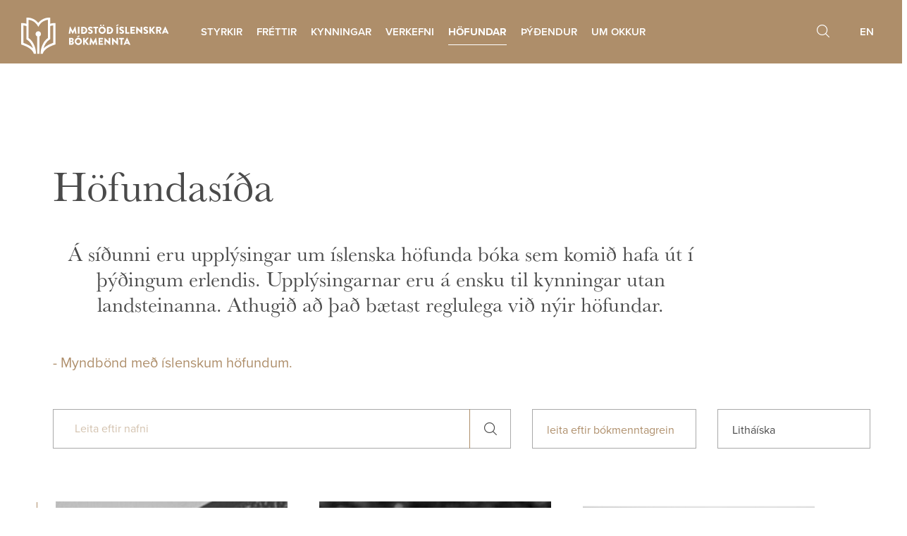

--- FILE ---
content_type: text/html;charset=UTF-8
request_url: https://www.islit.is/hofundar/tag/lith%C3%A1%C3%ADska
body_size: 31656
content:


<!DOCTYPE html>
<!-- eplica-no-index -->
<html class=" onecol nobread" xmlns="http://www.w3.org/1999/xhtml" lang="is">
<head>
  <meta charset="utf-8" />
  <meta name="generator" content="Eplica CMS - www.eplica.is" />
  <meta name="HandheldFriendly" content="true" />
  <meta name="viewport" content="width=device-width, initial-scale=1.0" />
  <meta name="format-detection" content="telephone=no">
  <title>Höfundasíða | Höfundar | Miðstöð íslenskra bókmennta</title>

  <meta property="og:site_name" content="Miðstöð íslenskra bókmennta" />
  
  <link rel="shortcut icon" href="/skin/v1/pub/i/fav.png" />
  
  <link rel="canonical" href="https://www.islit.is/hofundar/tag/lith%C3%A1%C3%ADska" />
  <script>if(self!=top){var ö=document.documentElement;ö.style.display='none !important';try{top.location.replace(location)}catch(e){setTimeout(function(){ö.innerHTML=''},500)}}</script>
  
    <link rel="stylesheet" href="/skin/v1/pub/main.css?v1.6.1" />

  

<!--  ~~~~~~~~~~~~~~~~~~~~~~~~~~~~~
      Eplica web management system
      Eplica 3 : (4 @ f2affd8)
      Tags [release/4.8.1]
      License Eplica ISP hosted solution
      eplica1.hugsmidjan.is::tomcat-prod5
      ~~~~~~~~~~~~~~~~~~~~~~~~~~~~~
      Hugsmiðjan ehf.
      Tel. +354 550-0900
      info@eplica.is
      www.eplica.is
      ~~~~~~~~~~~~~~~~~~~~~~~~~~~~~  -->

  <link href="/hofundar/rss.xml" rel="alternate" type="application/rss+xml" title="Höfundar" />
  
 
<!-- begin og: tags -->
  <meta property="og:type" content="website" />
  <meta property="og:title" content="H&ouml;fundas&iacute;&eth;a" />
<meta name="twitter:card" content="summary_large_image" />
    <meta property="og:image" content="https://www.islit.is/media/asamansafn/semilarge-square/jks.jpg" />
    <meta name="twitter:image" content="https://www.islit.is/media/asamansafn/semilarge-square/jks.jpg" />
      <meta property="og:image" content="https://www.islit.is/media/asamansafn/semilarge-square/andrisnaermagnason_gassi2019_sh_web.jpg" />
      <meta property="og:image" content="https://www.islit.is/media/asamansafn/semilarge-square/halldorportrett.jpg" />
      <meta property="og:image" content="https://www.islit.is/media/asamansafn/semilarge-square/oe-a_photo.jpg" />
      <meta property="og:image" content="https://www.islit.is/media/asamansafn/semilarge-square/gudbergur-bergsson2012svhvfjaer-c-gudni-thorbjornsson.jpg" />
    <!-- end og: tags -->


    <script>(function(f,u,c,i,t){ u[c]+=' _ '+f;setTimeout(function(r,e,m,v){r=f.split(i);e=0;v=u[c]+i;while(m=r[e++]){v=v.replace(i+m+i,i)}(u[c]+i)!==v&&(u[c]=v)},8000);t=document.createElement('input');if('placeholder' in t){u[c]+=' supports-placeholders';}})('beforejsinit',document.getElementsByTagName('html')[0],'className',' ');</script>
  <script>document.documentElement.className += ' wf-loading';</script>  <script src='https://eplica-cdn.is/req/jqreq.js?v1.6.1'></script>
  <script>window.Req.joinUrl+='v1.6.1';</script>

  
</head>
<!-- /eplica-no-index -->
<body>

  
<div class="pghead" id="pghead">
<div class="wrap">

  
<!-- eplica-no-index -->
<div class="brand" role="banner"><a href="/" title="Miðstöð íslenskra bókmennta - forsíða"
    ><img class="logo" src="/skin/v1/pub/i/sitelogo.svg" alt="Miðstöð íslenskra bókmennta" /></a></div>
<div class="skiplink"><p><a href='#pgnav' title='Valmynd'>Valmynd</a></p><hr /></div>
<!-- /eplica-no-index -->



  
</div>
</div>


  
  <div class="pgwrap">
    <div class="pginner">
      
<main class="pgmain">

    <div class="article tagintro">
  <div class="boxbody">  
      <h1>Höfundasíða</h1>
      <div class="EPLICA_edit">
      <h2 class="subtitle">Á síðunni eru upplýsingar um íslenska höfunda bóka sem komið hafa út í þýðingum erlendis. Upplýsingarnar eru á ensku til kynningar utan landsteinanna. Athugið að það bætast reglulega við nýir höfundar.</h2><p align="left"><a href="/bokmenntakynning-og-thydingar/hofundamyndband/" class="secure">- Myndbönd með íslenskum höfundum.</a></p>

    </div>
  </div>
</div>
        

<div class="taglist taglist-noheader taglist-genre">
    <h2 class="boxhead">Bókmenntagrein</h2>
    <div class="boxbody">
        <ul class="level1">
                <li data-tagid="62">
                    <a href="/hofundar/tag/barna%E2%80%93+og+ungmennab%C3%A6kur">Barna– og ungmennabækur</a>
                </li>
                <li data-tagid="58">
                    <a href="/hofundar/tag/fr%C3%A6%C3%B0ib%C3%A6kur">Fræðibækur</a>
                </li>
                <li data-tagid="63">
                    <a href="/hofundar/tag/gl%C3%A6pas%C3%B6gur">Glæpasögur</a>
                </li>
                <li data-tagid="56">
                    <a href="/hofundar/tag/lj%C3%B3%C3%B0">Ljóð</a>
                </li>
                <li data-tagid="71">
                    <a href="/hofundar/tag/myndas%C3%B6gur">Myndasögur</a>
                </li>
                <li data-tagid="57">
                    <a href="/hofundar/tag/sk%C3%A1ldverk">Skáldverk</a>
                </li>
                <li data-tagid="113">
                    <a href="/hofundar/tag/%C3%A6vis%C3%B6gur">Ævisögur</a>
                </li>
        </ul>
    </div>

</div>
<hr class="stream" />

        
    
        

<div class="taglist taglist-noheader taglist-language">
    <h2 class="boxhead">Þýðendur á erlend mál</h2>
    <div class="boxbody">
        <ul class="level1">
                <li data-tagid="69">
                    <a href="/hofundar/tag/albanska">Albanska</a>
                </li>
                <li data-tagid="81">
                    <a href="/hofundar/tag/amhar%C3%ADska">Amharíska</a>
                </li>
                <li data-tagid="74">
                    <a href="/hofundar/tag/arab%C3%ADska">Arabíska</a>
                </li>
                <li data-tagid="77">
                    <a href="/hofundar/tag/armenska">Armenska</a>
                </li>
                <li data-tagid="78">
                    <a href="/hofundar/tag/aserska">Aserska</a>
                </li>
                <li data-tagid="7">
                    <a href="/hofundar/tag/b%C3%BAlgarska">Búlgarska</a>
                </li>
                <li data-tagid="4">
                    <a href="/hofundar/tag/danska">Danska</a>
                </li>
                <li data-tagid="8">
                    <a href="/hofundar/tag/eistneska">Eistneska</a>
                </li>
                <li data-tagid="1">
                    <a href="/hofundar/tag/enska">Enska</a>
                </li>
                <li data-tagid="83">
                    <a href="/hofundar/tag/esperanto">Esperanto</a>
                </li>
                <li data-tagid="9">
                    <a href="/hofundar/tag/finnska">Finnska</a>
                </li>
                <li data-tagid="6">
                    <a href="/hofundar/tag/franska">Franska</a>
                </li>
                <li data-tagid="10">
                    <a href="/hofundar/tag/f%C3%A6reyska">Færeyska</a>
                </li>
                <li data-tagid="76">
                    <a href="/hofundar/tag/galis%C3%ADska">Galisíska</a>
                </li>
                <li data-tagid="79">
                    <a href="/hofundar/tag/georg%C3%ADska">Georgíska</a>
                </li>
                <li data-tagid="70">
                    <a href="/hofundar/tag/gr%C3%ADska">Gríska</a>
                </li>
                <li data-tagid="11">
                    <a href="/hofundar/tag/gr%C3%A6nlenska">Grænlenska</a>
                </li>
                <li data-tagid="54">
                    <a href="/hofundar/tag/hebreska">Hebreska</a>
                </li>
                <li data-tagid="12">
                    <a href="/hofundar/tag/hollenska">Hollenska</a>
                </li>
                <li data-tagid="103">
                    <a href="/hofundar/tag/hv%C3%ADtr%C3%BAssneska">Hvítrússneska</a>
                </li>
                <li data-tagid="13">
                    <a href="/hofundar/tag/%C3%ADtalska">Ítalska</a>
                </li>
                <li data-tagid="14">
                    <a href="/hofundar/tag/japanska">Japanska</a>
                </li>
                <li data-tagid="117">
                    <a href="/hofundar/tag/katal%C3%B3nska">Katalónska</a>
                </li>
                <li data-tagid="15">
                    <a href="/hofundar/tag/k%C3%ADnverska">Kínverska</a>
                </li>
                <li data-tagid="68">
                    <a href="/hofundar/tag/k%C3%B3reska">Kóreska</a>
                </li>
                <li data-tagid="16">
                    <a href="/hofundar/tag/kr%C3%B3at%C3%ADska">Króatíska</a>
                </li>
                <li data-tagid="17">
                    <a href="/hofundar/tag/lettneska">Lettneska</a>
                </li>
                <li class="current" data-tagid="18">
                    <a href="/hofundar/tag/lith%C3%A1%C3%ADska">Litháíska</a>
                </li>
                <li data-tagid="65">
                    <a href="/hofundar/tag/maked%C3%B3nska">Makedónska</a>
                </li>
                <li data-tagid="19">
                    <a href="/hofundar/tag/norska">Norska</a>
                </li>
                <li data-tagid="20">
                    <a href="/hofundar/tag/port%C3%BAgalska">Portúgalska</a>
                </li>
                <li data-tagid="21">
                    <a href="/hofundar/tag/port%C3%BAgalska+%28brasil%C3%ADsk%29">Portúgalska (brasilísk)</a>
                </li>
                <li data-tagid="5">
                    <a href="/hofundar/tag/p%C3%B3lska">Pólska</a>
                </li>
                <li data-tagid="22">
                    <a href="/hofundar/tag/r%C3%BAmenska">Rúmenska</a>
                </li>
                <li data-tagid="23">
                    <a href="/hofundar/tag/r%C3%BAssneska">Rússneska</a>
                </li>
                <li data-tagid="24">
                    <a href="/hofundar/tag/serbneska">Serbneska</a>
                </li>
                <li data-tagid="25">
                    <a href="/hofundar/tag/sl%C3%B3vak%C3%ADska">Slóvakíska</a>
                </li>
                <li data-tagid="75">
                    <a href="/hofundar/tag/sl%C3%B3venska">Slóvenska</a>
                </li>
                <li data-tagid="27">
                    <a href="/hofundar/tag/sp%C3%A6nska">Spænska</a>
                </li>
                <li data-tagid="26">
                    <a href="/hofundar/tag/s%C3%A6nska">Sænska</a>
                </li>
                <li data-tagid="80">
                    <a href="/hofundar/tag/ta%C3%ADlenska">Taílenska</a>
                </li>
                <li data-tagid="28">
                    <a href="/hofundar/tag/t%C3%A9kkneska">Tékkneska</a>
                </li>
                <li data-tagid="73">
                    <a href="/hofundar/tag/tyrkneska">Tyrkneska</a>
                </li>
                <li data-tagid="29">
                    <a href="/hofundar/tag/ungverska">Ungverska</a>
                </li>
                <li data-tagid="64">
                    <a href="/hofundar/tag/%C3%BAkra%C3%ADnska">Úkraínska</a>
                </li>
                <li data-tagid="3">
                    <a href="/hofundar/tag/%C3%BE%C3%BDska">Þýska</a>
                </li>
        </ul>
    </div>

</div>
<hr class="stream" />

        
    
        



<!-- eplica-no-index -->







<div class="articlelist articlelist-cards translators authors tagfilter-active">

  <h2 class="boxhead"><span>Höfundar</span>
  </h2>

  <div class="boxbody">

    <div class="item itm1 firstitem nobread" data-aid="4549">

        <span class="img"><img src="/media/asamansafn/semilarge-square/jks.jpg" alt="" /></span>


      <h3>

          <a class="atitle" href="/hofundar/jon-kalman-stefansson">Jón Kalman Stefánsson</a>

        <span class="meta">
          <span class="stream">-</span>
          

            <span class="tags">

                <a href="/hofundar/tag/albanian">Albanian</a>

                <a href="/hofundar/tag/albanska">Albanska</a>

                <a href="/hofundar/tag/arabic">Arabic</a>

                <a href="/hofundar/tag/arab%C3%ADska">Arabíska</a>

                <a href="/hofundar/tag/bulgarian">Bulgarian</a>

                <a href="/hofundar/tag/b%C3%BAlgarska">Búlgarska</a>

                <a href="/hofundar/tag/chinese">Chinese</a>

                <a href="/hofundar/tag/croatian">Croatian</a>

                <a href="/hofundar/tag/czech">Czech</a>

                <a href="/hofundar/tag/danish">Danish</a>

                <a href="/hofundar/tag/danska">Danska</a>

                <a href="/hofundar/tag/dutch">Dutch</a>

                <a href="/hofundar/tag/english">English</a>

                <a href="/hofundar/tag/enska">Enska</a>

                <a href="/hofundar/tag/faroese">Faroese</a>

                <a href="/hofundar/tag/fiction">Fiction</a>

                <a href="/hofundar/tag/finnish">Finnish</a>

                <a href="/hofundar/tag/finnska">Finnska</a>

                <a href="/hofundar/tag/franska">Franska</a>

                <a href="/hofundar/tag/french">French</a>

                <a href="/hofundar/tag/f%C3%A6reyska">Færeyska</a>

                <a href="/hofundar/tag/german">German</a>

                <a href="/hofundar/tag/greek">Greek</a>

                <a href="/hofundar/tag/gr%C3%ADska">Gríska</a>

                <a href="/hofundar/tag/hebreska">Hebreska</a>

                <a href="/hofundar/tag/hebrew">Hebrew</a>

                <a href="/hofundar/tag/hollenska">Hollenska</a>

                <a href="/hofundar/tag/hungarian">Hungarian</a>

                <a href="/hofundar/tag/italian">Italian</a>

                <a href="/hofundar/tag/%C3%ADtalska">Ítalska</a>

                <a href="/hofundar/tag/k%C3%ADnverska">Kínverska</a>

                <a href="/hofundar/tag/kr%C3%B3at%C3%ADska">Króatíska</a>

                <a href="/hofundar/tag/lith%C3%A1%C3%ADska">Litháíska</a>

                <a href="/hofundar/tag/lithuanian">Lithuanian</a>

                <a href="/hofundar/tag/macedonian">Macedonian</a>

                <a href="/hofundar/tag/maked%C3%B3nska">Makedónska</a>

                <a href="/hofundar/tag/norska">Norska</a>

                <a href="/hofundar/tag/norwegian">Norwegian</a>

                <a href="/hofundar/tag/polish">Polish</a>

                <a href="/hofundar/tag/portuguese">Portuguese</a>

                <a href="/hofundar/tag/portuguese+%28brazil%29">Portuguese (Brazil)</a>

                <a href="/hofundar/tag/port%C3%BAgalska">Portúgalska</a>

                <a href="/hofundar/tag/port%C3%BAgalska+%28brasil%C3%ADsk%29">Portúgalska (brasilísk)</a>

                <a href="/hofundar/tag/p%C3%B3lska">Pólska</a>

                <a href="/hofundar/tag/romanian">Romanian</a>

                <a href="/hofundar/tag/russian">Russian</a>

                <a href="/hofundar/tag/r%C3%BAmenska">Rúmenska</a>

                <a href="/hofundar/tag/r%C3%BAssneska">Rússneska</a>

                <a href="/hofundar/tag/serbian">Serbian</a>

                <a href="/hofundar/tag/serbneska">Serbneska</a>

                <a href="/hofundar/tag/sk%C3%A1ldverk">Skáldverk</a>

                <a href="/hofundar/tag/slovak">Slovak</a>

                <a href="/hofundar/tag/sl%C3%B3vak%C3%ADska">Slóvakíska</a>

                <a href="/hofundar/tag/spanish">Spanish</a>

                <a href="/hofundar/tag/sp%C3%A6nska">Spænska</a>

                <a href="/hofundar/tag/swedish">Swedish</a>

                <a href="/hofundar/tag/s%C3%A6nska">Sænska</a>

                <a href="/hofundar/tag/t%C3%A9kkneska">Tékkneska</a>

                <a href="/hofundar/tag/turkish">Turkish</a>

                <a href="/hofundar/tag/tyrkneska">Tyrkneska</a>

                <a href="/hofundar/tag/ungverska">Ungverska</a>

                <a href="/hofundar/tag/%C3%BE%C3%BDska">Þýska</a>

            </span>

          
        </span>

      </h3>
      

      <div class="summary">
        
      </div>

      <div class="fulltext">
        <p>&nbsp;</p>
<p>Over the last few years Jón Kalman Stefánsson has created a unique and enchanting fictional world in a series of related novels and short stories. Four of these works have been nominated for the Nordic Council Literary Prize. In 2005 Jón Kalman received the Icelandic Literature Prize for <em>Summer Light</em>, <em>Enter Night</em>, an unusual collection of stories and connected fragments. Stefánsson made his international breakthrough with <em>Trilogy about the Boy</em>, which includes <em>Heaven and Hell, The Sorrow of Angels </em>and <em>The Heart of Man, </em>for which he gained international recognition, numerous prizes, and a feature film deal (Spellbound Productions &amp; Cap Horn Film). The first book in his following duology, <em>Fish Have No Feet</em>, was long listed for the Man Booker International Prize and received numerous international awards. His novel <em>The Story of Ásta </em>(2017) became an instant bestseller in Iceland upon publication.</p>
<p>&nbsp;</p>
<hr id="null">
<h3 align="center">Works in translation</h3>
<h3 align="center">&nbsp;</h3>
<ul>
<li><em>Guli kafbáturinn</em>&nbsp;<em>(My Yellow Submarine)&nbsp;</em>2022</li></ul><p>Czechia (Nakladatelství Dybbuk), Denmark (Batzer &amp; Co * Roskilde Bogcafé), France (Christian Bourgois éditeur), Germany (Piper Verlag GmbH), Hungary (Jelenkor Kiado Kft.), Italy (Iperborea S.r.l.), Netherlands (Uitgeverij Ambo Anthos bv), Norway (Forlaget Press AS), Slovakia (Artforum spol., s.r.o.), United Kingdom (MacLehose Press), US/Canda (Biblioasis Publishing)<br></p><p><br></p><ul><li><em>Djöflarnir taka á sig náðir og vakna sem guðir&nbsp; (The Devils Accept Grace and Awaken as Gods) </em>2021</li></ul>Italy (Iperborea),&nbsp;Hungary (Typotex Publishing Ltd)<p><br><ul>
<li><em>Fjarvera þín er myrkur (Your Absence is Darkness) 2020<br></em><br></li></ul>Arabic (Bokförlaget Dar Al-Muna AB), Czechia (Czech Republic) (Nakladatelství Dybbuk), Denmark (Batzer &amp; Co * Roskilde Bogcafé), Faroe Islands (Sprotin), France (Éditions Grasset), Germany (Piper Verlag GmbH), Hungary (Jelenkor Kiado Kft.), Italy (Iperborea S.r.l.), Netherlands (Uitgeverij Ambo Anthos bv), Norway (Forlaget Press AS), Romania (Polirom Publishing House), Slovakia (Artforum spol., s.r.o.), Spain (Publicaciones Y Ediciones Salamandra S.A.), United Kingdom (MacLehose Press), US/Canada (Biblioasis Publishing)<br></p><p><br><ul>
<li><em>Saga Ástu (The Story of Ásta)</em> 2017</li>
</ul>
<p>Denmark (Batzer &amp; Co.); France (Grasset); Germany (Piper Verlag); Hungary (Jelenkor Kiadó); Italy (Iperborea); Netherlands (Ambo Anthos); Norway (Forlaget Press); Romania (Polirom); Slovakia (Artforum spol.); Sweden (Weyler Förlag)&nbsp;</p>
<p>&nbsp;</p>
<ul>
<li><em>Eitthvað á stærð við alheiminn (About the Size of the Universe) </em>2015</li>
</ul>
<p>China (Beijing Xiron Culture Group Co., Ltd.), Denmark (Batzer &amp; Co * Roskilde Bogcafé), Finland (Aviador Kustannus), France (Editions Gallimard), France (Folio Gallimard), Germany (Piper Verlag GmbH), Hungary (Typotex Publishing Ltd), Italy (Iperborea S.r.l.), Netherlands (Uitgeverij Ambo Anthos bv), Norway (Forlaget Press AS), Portugal (Cavalo de Ferro), Slovakia (Artforum spol., s.r.o.), United Kingdom (MacLehose Press), US/Canada (Biblioasis Publishing)</p>
<p>&nbsp;</p>
<ul>
<li><em>Fiskarnir hafa enga fætur (Fish have no Feet) </em>2013</li>
</ul>
<p>Albania (Institute of Communication &amp; Dialogue), China (Beijing Xiron Culture Group Co., Ltd.), Denmark (Batzer &amp; Co * Roskilde Bogcafé), Finland (Aviador Kustannus), France (Editions Gallimard), Germany (Piper Verlag GmbH), Hungary (Typotex Publishing Ltd), Italy (Iperborea S.r.l.), Netherlands (Uitgeverij Ambo Anthos bv), Norway (Forlaget Press AS), Portugal (Cavalo de Ferro), Serbia (Heliks d.o.o.), Slovakia (Artforum spol., s.r.o.), United Kingdom (MacLehose Press), US/Canada (Biblioasis Publishing)</p>
<p>&nbsp;</p>
<ul>
<li><em>Hjarta mannsins (The Heart of Man) </em>2011</li>
</ul>
<p>Bulgaria (Janet 45 Print &amp; Publishing), China (Beijing Xiron Culture Group Co., Ltd.), Czechia (Czech Republic) (Nakladatelství Dybbuk), Denmark (Batzer &amp; Co * Roskilde Bogcafé), Faroe Islands (Sprotin), France (Editions Gallimard), Germany (Piper Verlag GmbH), Greece (Kastaniotis Editions), Hungary (Jelenkor Kiado Kft.), India (Sampark), Italy (Iperborea S.r.l.), Netherlands (Uitgeverij Ambo Anthos bv), North Macedonia (Antolog Books), Norway (Forlaget Press AS), Norway (Lydbokforlaget AS), Romania (Polirom Publishing House), Spain (Publicaciones Y Ediciones Salamandra S.A.), Sweden (Bokförlaget Dar Al-Muna AB), Turkey (Everest Yayınları),  United Kingdom (MacLehose Press), US/Canda (Biblioasis Publishing)</p>
<p>&nbsp;</p>
<ul>
<li><em>Harmur englanna (The Sorrow of Angels) </em>2009</li>
</ul>
<p>Brazil (Companhia Das Letras, Editora Schwarcz S. A.), Bulgaria (Janet 45 Print &amp; Publishing), China (Beijing Xiron Culture Group Co., Ltd.), Czechia (Czech Republic) (Nakladatelství Dybbuk), Denmark (Batzer &amp; Co * Roskilde Bogcafé), Faroe Islands (Sprotin), France (Editions Gallimard), Germany (Piper Verlag GmbH), Greece (Kastaniotis Editions), Hungary (Jelenkor Kiado Kft.), India (Sampark), Italy (Iperborea S.r.l.), Netherlands (Uitgeverij Ambo Anthos bv), North Macedonia (Antolog Books), Norway (Forlaget Press AS), Norway (Lydbokforlaget AS), Portugal (Theoria Unipessoal Lda), Romania (Polirom Publishing House), Spain (Publicaciones Y Ediciones Salamandra S.A.), Sweden (Bokförlaget Dar Al-Muna AB), Turkey (Everest Yayınları),  United Kingdom (MacLehose Press), US/Canda (Biblioasis Publishing)</p>
<p>&nbsp;</p>
<ul>
<li><em>Himnaríki og helvíti (Heaven and Hell) </em>2007</li>
</ul>
<p>Arabic (Bokförlaget Dar Al-Muna AB), Azerbaijan (Alatoran Literature Magazine), Brazil (Companhia Das Letras, Editora Schwarcz S. A.), Bulgaria (Janet 45 Print &amp; Publishing), China (Beijing Xiron Culture Group Co., Ltd.), Czechia (Czech Republic) (Nakladatelství Dybbuk), Denmark (Batzer &amp; Co * Roskilde Bogcafé), Faroe Islands (Sprotin), France (An Alarch'h), France (Editions Gallimard), Germany (Piper Verlag GmbH), Greece (Kastaniotis Editions), Hungary (Jelenkor Kiado Kft.), India (Sampark), Italy (Iperborea S.r.l.), Lithuania (Leidykla Baltos Lankos), Netherlands (Uitgeverij Ambo Anthos bv), North Macedonia (Antolog Books), Norway (Forlaget Press AS), Norway (Lydbokforlaget AS), Romania (Polirom Publishing House), Spain (Publicaciones Y Ediciones Salamandra S.A.), Sweden (Bokförlaget Dar Al-Muna AB), Turkey (Everest Yayınları),  United Kingdom (MacLehose Press), US/Canda (Biblioasis Publishing)</p>
<p>&nbsp;</p>
<ul>
<li><em>Sumarljós, og svo kemur nóttin (Summer Light, and Then Comes the Night) </em>2005</li>
</ul>
<p>Albania (Ombra GVG — Publishing House), Brazil (Editora Köttur), Croatia (Fraktura d.o.o.), Czechia (Czech Republic) (Nakladatelství Dybbuk), Denmark (Batzer &amp; Co * Roskilde Bogcafé), France (Éditions Grasset), Germany (Piper Verlag GmbH), Hungary (Typotex Publishing Ltd), Iceland (Beserk Films ehf.), Italy (Iperborea S.r.l.), Netherlands (Uitgeverij Ambo Anthos bv), Norway (Forlaget Press AS), Russia (Polyandria No Age LLC), Slovakia (Artforum spol., s.r.o.), Slovenia (Mladinska Knjiga Zalozba, d.d.), Spain (Publicaciones Y Ediciones Salamandra S.A.), Sweden (Bokförlaget Dar Al-Muna AB), United Kingdom (Quercus Editions Limited), United States of America (HarperCollins Publishers LLC).</p>
<p>&nbsp;</p>
<ul>
<li><em>Snarkið í stjörnunum </em>2003</li>
</ul>
<p>Denmark (Batzer &amp; Co * Roskilde Bogcafé), Germany (Piper Verlag GmbH), Hungary (Typotex Publishing Ltd), Italy (Iperborea S.r.l.), Netherlands (Uitgeverij Ambo Anthos bv), Norway (Forlaget Press AS).</p>
<p>&nbsp;</p>
<ul>
<li><em>Ýmislegt um risafurur og tímann </em>2001</li>
</ul>
<p>Hungary (Typotex Publishing Ltd), Italy (Iperborea S.r.l.), Netherlands (Uitgeverij Ambo Anthos bv), Slovakia (Artforum spol., s.r.o.).</p><p><ul><li><em>Skurðir í rigningu </em>1996</li></ul>Hungary (Jelenkor Kiado Kft.)<br></p>
<p>&nbsp;</p>
<hr id="null">
<p><a class="netfang" href="mailto:monica@cphla.dk">Contact</a></p>
<p>&nbsp;</p></p>
      </div>

      
    </div>

    <div class="item itm2 nobread" data-aid="4528">

        <span class="img"><img src="/media/asamansafn/semilarge-square/andrisnaermagnason_gassi2019_sh_web.jpg" alt="" /></span>


      <h3>

          <a class="atitle" href="/hofundar/andri-snaer-magnason">Andri Snær Magnason</a>

        <span class="meta">
          <span class="stream">-</span>
          

            <span class="tags">

                <a href="/hofundar/tag/arabic">Arabic</a>

                <a href="/hofundar/tag/arab%C3%ADska">Arabíska</a>

                <a href="/hofundar/tag/barna%E2%80%93+og+ungmennab%C3%A6kur">Barna– og ungmennabækur</a>

                <a href="/hofundar/tag/bulgarian">Bulgarian</a>

                <a href="/hofundar/tag/b%C3%BAlgarska">Búlgarska</a>

                <a href="/hofundar/tag/children+%E2%80%93+ya">Children – YA</a>

                <a href="/hofundar/tag/chinese">Chinese</a>

                <a href="/hofundar/tag/croatian">Croatian</a>

                <a href="/hofundar/tag/czech">Czech</a>

                <a href="/hofundar/tag/danish">Danish</a>

                <a href="/hofundar/tag/danska">Danska</a>

                <a href="/hofundar/tag/dutch">Dutch</a>

                <a href="/hofundar/tag/eistneska">Eistneska</a>

                <a href="/hofundar/tag/english">English</a>

                <a href="/hofundar/tag/enska">Enska</a>

                <a href="/hofundar/tag/estonian">Estonian</a>

                <a href="/hofundar/tag/faroese">Faroese</a>

                <a href="/hofundar/tag/fiction">Fiction</a>

                <a href="/hofundar/tag/finnish">Finnish</a>

                <a href="/hofundar/tag/finnska">Finnska</a>

                <a href="/hofundar/tag/franska">Franska</a>

                <a href="/hofundar/tag/french">French</a>

                <a href="/hofundar/tag/fr%C3%A6%C3%B0ib%C3%A6kur">Fræðibækur</a>

                <a href="/hofundar/tag/f%C3%A6reyska">Færeyska</a>

                <a href="/hofundar/tag/german">German</a>

                <a href="/hofundar/tag/greek">Greek</a>

                <a href="/hofundar/tag/greenlandic">Greenlandic</a>

                <a href="/hofundar/tag/gr%C3%ADska">Gríska</a>

                <a href="/hofundar/tag/gr%C3%A6nlenska">Grænlenska</a>

                <a href="/hofundar/tag/hebreska">Hebreska</a>

                <a href="/hofundar/tag/hebrew">Hebrew</a>

                <a href="/hofundar/tag/hollenska">Hollenska</a>

                <a href="/hofundar/tag/hungarian">Hungarian</a>

                <a href="/hofundar/tag/italian">Italian</a>

                <a href="/hofundar/tag/%C3%ADtalska">Ítalska</a>

                <a href="/hofundar/tag/japanese">Japanese</a>

                <a href="/hofundar/tag/japanska">Japanska</a>

                <a href="/hofundar/tag/k%C3%ADnverska">Kínverska</a>

                <a href="/hofundar/tag/korean">Korean</a>

                <a href="/hofundar/tag/k%C3%B3reska">Kóreska</a>

                <a href="/hofundar/tag/kr%C3%B3at%C3%ADska">Króatíska</a>

                <a href="/hofundar/tag/latvian">Latvian</a>

                <a href="/hofundar/tag/lettneska">Lettneska</a>

                <a href="/hofundar/tag/lith%C3%A1%C3%ADska">Litháíska</a>

                <a href="/hofundar/tag/lithuanian">Lithuanian</a>

                <a href="/hofundar/tag/lj%C3%B3%C3%B0">Ljóð</a>

                <a href="/hofundar/tag/macedonian">Macedonian</a>

                <a href="/hofundar/tag/maked%C3%B3nska">Makedónska</a>

                <a href="/hofundar/tag/non%E2%80%93fiction">Non–fiction</a>

                <a href="/hofundar/tag/norska">Norska</a>

                <a href="/hofundar/tag/norwegian">Norwegian</a>

                <a href="/hofundar/tag/poetry">Poetry</a>

                <a href="/hofundar/tag/polish">Polish</a>

                <a href="/hofundar/tag/portuguese+%28brazil%29">Portuguese (Brazil)</a>

                <a href="/hofundar/tag/port%C3%BAgalska+%28brasil%C3%ADsk%29">Portúgalska (brasilísk)</a>

                <a href="/hofundar/tag/p%C3%B3lska">Pólska</a>

                <a href="/hofundar/tag/romanian">Romanian</a>

                <a href="/hofundar/tag/russian">Russian</a>

                <a href="/hofundar/tag/r%C3%BAmenska">Rúmenska</a>

                <a href="/hofundar/tag/r%C3%BAssneska">Rússneska</a>

                <a href="/hofundar/tag/serbian">Serbian</a>

                <a href="/hofundar/tag/serbneska">Serbneska</a>

                <a href="/hofundar/tag/sk%C3%A1ldverk">Skáldverk</a>

                <a href="/hofundar/tag/slovak">Slovak</a>

                <a href="/hofundar/tag/sl%C3%B3vak%C3%ADska">Slóvakíska</a>

                <a href="/hofundar/tag/spanish">Spanish</a>

                <a href="/hofundar/tag/sp%C3%A6nska">Spænska</a>

                <a href="/hofundar/tag/swedish">Swedish</a>

                <a href="/hofundar/tag/s%C3%A6nska">Sænska</a>

                <a href="/hofundar/tag/ta%C3%ADlenska">Taílenska</a>

                <a href="/hofundar/tag/t%C3%A9kkneska">Tékkneska</a>

                <a href="/hofundar/tag/thai">Thai</a>

                <a href="/hofundar/tag/turkish">Turkish</a>

                <a href="/hofundar/tag/tyrkneska">Tyrkneska</a>

                <a href="/hofundar/tag/ukrainian">Ukrainian</a>

                <a href="/hofundar/tag/ungverska">Ungverska</a>

                <a href="/hofundar/tag/%C3%BAkra%C3%ADnska">Úkraínska</a>

                <a href="/hofundar/tag/%C3%BE%C3%BDska">Þýska</a>

            </span>

          
        </span>

      </h3>
      

      <div class="summary">
        
      </div>

      <div class="fulltext">
        <p>Andri Snær Magnason is one of Iceland's most celebrated writers. He has won the Icelandic Literary Prize for fiction, children's fiction and non-fiction. In addition, Magnason has written poetry, plays, short stories and essays. In 2009 Magnason co-directed the documentary Dreamland, which was based on his book Dreamland: A Self-Help Manual for a Frightened Nation. Magnason ran for president of Iceland in 2016 and came third out of nine candidates. Magnason lives in Reykjavik with his wife and four children.</p>
<p align="center"><a href="http://andrimagnason.com">Further information</a></p>
<hr id="null">
<h3 align="center">Works in translation</h3>
<ul>
<li><em>Um tímann og vatnið (On Time and Water)</em> 2019&nbsp;</li>
</ul>
<p>Bulgaria (Janet45), Canada (in English, Biblioasis) Lytton Smith, Canada (in French, Éditions XYZ) Catherine Mercy and Véronique Mercy, Croatia (Planetopija D.O.O.) Casper Sare, Czech Republic (Argo) Marta Bartoskova , Denmark (Klim) Nanna Kalkar, Egypt (Al Arabi), Estonia (Postimees Kirjastus), Finland (Aula) Tapio Koivukari, France (Editions Leduc.s/Alisio) Catherine Mercy and Véronique Mercy, Germany (Suhrkamp) Tina Flecken, Hungary (Gondolat) Bence Patat, Italy (Iperborea) Silvia Cosimini, Korea (Bookhouse), Macedonia (ArtConnect Publishing), Norway (Aschehoug) Tone Myklebost, Poland (Karakter Publishing House) Jacek Godek, Russia (Eksmo), Serbia (Dereta), Slovakia (Vydavateľstvo Absynt), Spain (Penguin Random House Grupo Editorial/Salamandra) Rafael Garcia, Sweden (Norstedts) John Swedenmark, The Netherlands (De Geus) Kim Middel, Turkey (Domingo), UK (Profile/Serpent‘s Tail) Lytton Smith, Ukraine (Machaon), US (Open letter) Lytton Smith, Albania (OMBRA GVG), Taiwan 8Azoth Books), Lithuania (Alma littera), Japan (Seidosha)</p>
<p>&nbsp;</p>
<ul>
<li><em>Tímakistan (Time Casket)</em> 2013&nbsp;</li>
</ul>
<p>Denmark (Tiderne Skifter) Kim Lembek; Hungary (Gondolat Kiado) Bence Patat; Turkey (Domingo Yayınevi); Brazil (Morro Branco) Suzannah Almeida; Japan (NHK); Mainland China (Jieli); Taiwan (Eastern); Italy (Giunti) Silvia Cosimini; Greece (Patakis) Tziritas Manos; Finland (Aula &amp; Co); Korea (Arumbooks); Romania (Paralela 45); World English (Restless Books) Björg Árnadóttir &amp; Andrew Cauthery; Macedonia (Antolog); Czech Republic (Argo); Egypt (Mahrousa)</p>
<p>&nbsp;</p>
<ul>
<li><em>LoveStar</em> 2002</li>
</ul>
<p>Germany/Switzerland/Austria (Verlagsgruppe Lübbe) Tina Flecken; World English (Seven Stories Press) Victoria Cribb; Hungary (Gondolat Kiadó) Péter Papolczy; France/Switzerland/ Luxembourg (Zulma) Eric Boury; Québec (Alto) Eric Boury; Japan (Tokyo Sogensha); Egypt (Al Arabi); Turkey (Final Yayıncılık) Kayaoglu, Ersel; Brazil (Morro Branco); Portugal (Bertrand); Korea (Booklog); Macedonia (Ikona); Norway (Bokvennen); Albanian Minority of Macedonia (Skhupi); Serbia (Presing)</p>
<p>&nbsp;</p>
<ul>
<li><em>Sagan af bláa hnettinum (The Story of the Blue Planet)</em> 1999</li>
</ul>
<p>France (Gallimard Jeunesse) Francois Emion; Denmark (Gads Forlag); Sweden (Kabusa); Faroe Islands (Bókadeildin); Greenland (Atuakkiorfik); Estonia (Eesti Raamat); Spain (Omega); Italy (RCS Libri/Fabbri Editori); Yugoslavia (Izdavacka Kuca Draganic); Thailand (Image Publishing); Greece (Patakis); Korea (Tin Drum Publishing); Japan (Gakken); China (Beijing Yuanliu Classic Culture, Ltd.); Romania and Hungary (Koinónia); Lithuania (Zara); Germany (Leipziger Kinderbuchverlag); Finland (Pieni Karhu); Russia (OM Books); Turkey (Pegasus Yayinlari); Norway (Commentum/audiobook: Karviland); US/UK/Australia/ Canada (Seven Stories Press); Brazil/Portugal (Hedra); Taiwan (Commonwealth Publishing ); Lebanon (Arab Scientific Publishing); Poland (EneDueRabe); Romania (Paralela 45); Bulgaria (Ergon); Macedonia (Antolog); Latvia (Liels un mazs), Croatia (Znanje d.o.o.); Israel (Aryeh Nir), Iran (AnaPol)</p>
<hr id="null">
<p>&nbsp;</p>
<p> <a href="mailto:rla@rla.is" class="netfang">Contact&nbsp;</a> </p>
      </div>

      
    </div>

    <div class="item itm3 nobread" data-aid="4527">

        <span class="img"><img src="/media/asamansafn/semilarge-square/halldorportrett.jpg" alt="" /></span>


      <h3>

          <a class="atitle" href="/hofundar/halldor-laxness">Halldór Laxness</a>

        <span class="meta">
          <span class="stream">-</span>
          

            <span class="tags">

                <a href="/hofundar/tag/albanian">Albanian</a>

                <a href="/hofundar/tag/albanska">Albanska</a>

                <a href="/hofundar/tag/amharic">Amharic</a>

                <a href="/hofundar/tag/amhar%C3%ADska">Amharíska</a>

                <a href="/hofundar/tag/arabic">Arabic</a>

                <a href="/hofundar/tag/arab%C3%ADska">Arabíska</a>

                <a href="/hofundar/tag/armenska">Armenska</a>

                <a href="/hofundar/tag/aserska">Aserska</a>

                <a href="/hofundar/tag/azerbaijani">Azerbaijani</a>

                <a href="/hofundar/tag/bulgarian">Bulgarian</a>

                <a href="/hofundar/tag/b%C3%BAlgarska">Búlgarska</a>

                <a href="/hofundar/tag/chinese">Chinese</a>

                <a href="/hofundar/tag/czech">Czech</a>

                <a href="/hofundar/tag/danish">Danish</a>

                <a href="/hofundar/tag/danska">Danska</a>

                <a href="/hofundar/tag/dutch">Dutch</a>

                <a href="/hofundar/tag/eistneska">Eistneska</a>

                <a href="/hofundar/tag/english">English</a>

                <a href="/hofundar/tag/enska">Enska</a>

                <a href="/hofundar/tag/esperanto">Esperanto</a>

                <a href="/hofundar/tag/estonian">Estonian</a>

                <a href="/hofundar/tag/faroese">Faroese</a>

                <a href="/hofundar/tag/fiction">Fiction</a>

                <a href="/hofundar/tag/finnish">Finnish</a>

                <a href="/hofundar/tag/finnska">Finnska</a>

                <a href="/hofundar/tag/franska">Franska</a>

                <a href="/hofundar/tag/french">French</a>

                <a href="/hofundar/tag/f%C3%A6reyska">Færeyska</a>

                <a href="/hofundar/tag/georgian">Georgian</a>

                <a href="/hofundar/tag/georg%C3%ADska">Georgíska</a>

                <a href="/hofundar/tag/german">German</a>

                <a href="/hofundar/tag/greek">Greek</a>

                <a href="/hofundar/tag/greenlandic">Greenlandic</a>

                <a href="/hofundar/tag/gr%C3%ADska">Gríska</a>

                <a href="/hofundar/tag/gr%C3%A6nlenska">Grænlenska</a>

                <a href="/hofundar/tag/hebreska">Hebreska</a>

                <a href="/hofundar/tag/hebrew">Hebrew</a>

                <a href="/hofundar/tag/hollenska">Hollenska</a>

                <a href="/hofundar/tag/hungarian">Hungarian</a>

                <a href="/hofundar/tag/indverska">Indverska</a>

                <a href="/hofundar/tag/italian">Italian</a>

                <a href="/hofundar/tag/%C3%ADtalska">Ítalska</a>

                <a href="/hofundar/tag/japanese">Japanese</a>

                <a href="/hofundar/tag/japanska">Japanska</a>

                <a href="/hofundar/tag/k%C3%ADnverska">Kínverska</a>

                <a href="/hofundar/tag/korean">Korean</a>

                <a href="/hofundar/tag/k%C3%B3reska">Kóreska</a>

                <a href="/hofundar/tag/latvian">Latvian</a>

                <a href="/hofundar/tag/lettneska">Lettneska</a>

                <a href="/hofundar/tag/lith%C3%A1%C3%ADska">Litháíska</a>

                <a href="/hofundar/tag/lithuanian">Lithuanian</a>

                <a href="/hofundar/tag/lj%C3%B3%C3%B0">Ljóð</a>

                <a href="/hofundar/tag/macedonian">Macedonian</a>

                <a href="/hofundar/tag/maked%C3%B3nska">Makedónska</a>

                <a href="/hofundar/tag/norska">Norska</a>

                <a href="/hofundar/tag/norwegian">Norwegian</a>

                <a href="/hofundar/tag/poetry">Poetry</a>

                <a href="/hofundar/tag/polish">Polish</a>

                <a href="/hofundar/tag/portuguese">Portuguese</a>

                <a href="/hofundar/tag/portuguese+%28brazil%29">Portuguese (Brazil)</a>

                <a href="/hofundar/tag/port%C3%BAgalska">Portúgalska</a>

                <a href="/hofundar/tag/port%C3%BAgalska+%28brasil%C3%ADsk%29">Portúgalska (brasilísk)</a>

                <a href="/hofundar/tag/p%C3%B3lska">Pólska</a>

                <a href="/hofundar/tag/romanian">Romanian</a>

                <a href="/hofundar/tag/russian">Russian</a>

                <a href="/hofundar/tag/r%C3%BAmenska">Rúmenska</a>

                <a href="/hofundar/tag/r%C3%BAssneska">Rússneska</a>

                <a href="/hofundar/tag/serbneska">Serbneska</a>

                <a href="/hofundar/tag/sk%C3%A1ldverk">Skáldverk</a>

                <a href="/hofundar/tag/slovak">Slovak</a>

                <a href="/hofundar/tag/slovene">Slovene</a>

                <a href="/hofundar/tag/sl%C3%B3vak%C3%ADska">Slóvakíska</a>

                <a href="/hofundar/tag/sl%C3%B3venska">Slóvenska</a>

                <a href="/hofundar/tag/spanish">Spanish</a>

                <a href="/hofundar/tag/sp%C3%A6nska">Spænska</a>

                <a href="/hofundar/tag/swedish">Swedish</a>

                <a href="/hofundar/tag/s%C3%A6nska">Sænska</a>

                <a href="/hofundar/tag/t%C3%A9kkneska">Tékkneska</a>

                <a href="/hofundar/tag/turkish">Turkish</a>

                <a href="/hofundar/tag/tyrkneska">Tyrkneska</a>

                <a href="/hofundar/tag/ukrainian">Ukrainian</a>

                <a href="/hofundar/tag/ungverska">Ungverska</a>

                <a href="/hofundar/tag/%C3%BAkra%C3%ADnska">Úkraínska</a>

                <a href="/hofundar/tag/%C3%BE%C3%BDska">Þýska</a>

            </span>

          
        </span>

      </h3>
      

      <div class="summary">
        
      </div>

      <div class="fulltext">
        <p>The Nobel laureate Halldór Laxness is the undisputed master of contemporary Icelandic fiction and considered one of the greatest European novelists of the twentieth century. He was awarded the Nobel Prize for Literature in 1955.</p>
<p>&nbsp;</p>
<hr id="null">
<h3 align="center">Works in translation</h3>
<ul>
<li><em>Kristnihald undir Jökli (Under the Glacier)</em> 1968&nbsp;</li>
</ul>
<p>Germany/Austria/Switzerland (Steidl); The Czech Republic (Aurora); Hungary (Balassi) Schütz J. István 2004; Romania (Niculescu); UK/USA (Random House/Vintage); Italy (Iperborea); The Netherlands (World edition/De Geus); Czech Republic (Dybbuk); Georgia (Intelekti Publishing); Romania (Editura Arts); Ethiopia (Hohe); China (China Radio International Press) Previously translated into 9 languages</p>
<p>&nbsp;</p>
<ul>
<li><em>Brekkukotsannáll (The Fish Can Sing)</em> 1957&nbsp;</li>
</ul>
<p>Norway (Oktober); UK/USA (Random House/Vintage); Germany (Steidl); Italy (Iperborea); France (Librairie Arthéme Fayard); Spain/South America (Turner); The Netherlands (De Geus) Marcel Otten 2004; Greece (Kastaniotis); Lebanon (Arab Scientific Publishers); Macedonia (Mikena doo); Portugal (Cavalo de ferro); India (Kalachuvadu); Georgia (Bakur Sulakauri) Previously translated into 16 languages</p>
<p>&nbsp;</p>
<ul>
<li><em>Paradísarheimt (Paradise Reclaimed)</em> 1960</li>
</ul>
<p>UK/USA (Random House/Vintage); Germany/Austria/ Switzerland (Steidl); France (Gallimard); Denmark (Gyldendal); The Netherlands (De Geus) Marcel Otten; Macedonia (Dejan) Previously translated into 13 languages</p>
<p>&nbsp;</p>
<ul>
<li><em>Atómstöðin (The Atom Station)</em> 1948&nbsp;</li>
</ul>
<p>Spain (Cátedra/Altaya); Denmark (Cicero); France (Messidor); Sweden (Rabén &amp; Sjögren); Germany (Steidl); UK/USA (Random House/Vintage); Italy (Iperborea) Previously translated into 28 languages</p>
<p>&nbsp;</p>
<ul>
<li><em>Íslandsklukkan (Iceland's Bell)</em> 1943-46&nbsp;</li>
</ul>
<p>Netherlands (De Geus); Sweden (Svenska Akademian/ Atlantis); UK/USA (Random House/Vintage); Estonia (Varrak); Israel (Schocken); Denmark (Gyldendal); Germany/Switzerland/Austria (Steidl); Spain/South America (RBA Libros); Portugal (Cavalo de ferro); Bulgaria (Roboread); Turkey (Efil); Italy (Iperborea) Previously published into 23 languages</p>
<p>&nbsp;</p>
<ul>
<li><em>Heimsljós (World Light)</em>1938-40&nbsp;</li>
</ul>
<p>UK/USA (Random House/Vintage); Germany (Steidl); France (Aubier); Faroe Islands (Sprotin) Previously translated into 19 languages</p>
<p>&nbsp;</p>
<ul>
<li><em>Sjálfstætt fólk (Independent People)</em> 1934-35&nbsp;</li>
</ul>
<p>UK/USA (Random House/Vintage); The Netherlands (De Geus); Germany (Steidl); Brazil (Globo); France (Librairie Arthéme Fayard); Italy (Iperborea) Siliva Cosimini 2005; Norway (Tiden) Tone Myklebost 2004; Denmark (Gyldendal) Jakob Benediktsson; Spain (Turner); Sweden (Leopard); Turkey (Iletisim Yayinlari); Faroe Islands (Sprotin); Portugal (Cavalo de ferro); Esperanto (Mondial); Korea (Think Big); Macedonia (Ars Lamina); Iraq (AlMada); Vietnam (Taodan); Bulgaria (Roboread); Albania (Aleph Klub); Aserbaísjan (Alatoran);</p><p>Israel (Lesa Press). Previously translated into 27 languages.</p>
<hr id="null">
<p><a class="netfang" href="mailto:valgerdur@forlagid.is; kolbrun@forlagid.is"> <a href="mailto:rla@rla.is" class="netfang">Contact</a> </a></p>
      </div>

      
    </div>

    <div class="item itm4 nobread" data-aid="4541">

        <span class="img"><img src="/media/asamansafn/semilarge-square/oe-a_photo.jpg" alt="" /></span>


      <h3>

          <a class="atitle" href="/hofundar/oddny-eir-aevarsdottir">Oddný Eir Ævarsdóttir</a>

        <span class="meta">
          <span class="stream">-</span>
          

            <span class="tags">

                <a href="/hofundar/tag/bulgarian">Bulgarian</a>

                <a href="/hofundar/tag/b%C3%BAlgarska">Búlgarska</a>

                <a href="/hofundar/tag/croatian">Croatian</a>

                <a href="/hofundar/tag/czech">Czech</a>

                <a href="/hofundar/tag/dutch">Dutch</a>

                <a href="/hofundar/tag/english">English</a>

                <a href="/hofundar/tag/enska">Enska</a>

                <a href="/hofundar/tag/faroese">Faroese</a>

                <a href="/hofundar/tag/fiction">Fiction</a>

                <a href="/hofundar/tag/f%C3%A6reyska">Færeyska</a>

                <a href="/hofundar/tag/hebreska">Hebreska</a>

                <a href="/hofundar/tag/hebrew">Hebrew</a>

                <a href="/hofundar/tag/hollenska">Hollenska</a>

                <a href="/hofundar/tag/italian">Italian</a>

                <a href="/hofundar/tag/%C3%ADtalska">Ítalska</a>

                <a href="/hofundar/tag/kr%C3%B3at%C3%ADska">Króatíska</a>

                <a href="/hofundar/tag/lith%C3%A1%C3%ADska">Litháíska</a>

                <a href="/hofundar/tag/lithuanian">Lithuanian</a>

                <a href="/hofundar/tag/macedonian">Macedonian</a>

                <a href="/hofundar/tag/maked%C3%B3nska">Makedónska</a>

                <a href="/hofundar/tag/serbian">Serbian</a>

                <a href="/hofundar/tag/serbneska">Serbneska</a>

                <a href="/hofundar/tag/sk%C3%A1ldverk">Skáldverk</a>

                <a href="/hofundar/tag/spanish">Spanish</a>

                <a href="/hofundar/tag/sp%C3%A6nska">Spænska</a>

                <a href="/hofundar/tag/t%C3%A9kkneska">Tékkneska</a>

            </span>

          
        </span>

      </h3>
      

      <div class="summary">
        
      </div>

      <div class="fulltext">
        <p>Environmental activist and author Oddný Eir Ævarsdóttir (b. 1972) is a powerful, poetic voice on the Icelandic literary scene. Her novel <em>Land of Love and Ruins </em>won the EU Prize for Literature and the Icelandic Women's Literature Prize. In addition to publishing four novels and several books of poetry and essays, she has worked in the art world as a lecturer and gallerist, has received a grant to study archives and museums in Iceland, has been an environmental activist, and has collaborated with the musical artist Björk in composing lyrics for her albums <em>Biophilia </em>and <em>Vulnicura</em>. She has received advanced degrees in political philosophy from the University of Iceland and The Sorbonne. Oddný Eir lives in the Icelandic countryside by the glacier Eyjafjallajökull.</p>
<p> </p>
<hr id="null" />
<h3>Works in translation</h3>
<ul>
<li><em>Jarðnæði</em>, Bjartur, 2011</li>
</ul>
<p>Bulgaria (Editions Nov Zlatorog)<br />Croatia (Sandorf Nakladnistvo)<br />Czech Republic (Bourdon)<br />Netherlands (De Geus)<br />Faroe Islands (Sprotin)<br />Israel (Lesa Press)<br />Italy (Safara)<br />Lithuania (Leidykla Aukso Zuvyz)<br />Macedonia (Antolog)<br />Serbia (Heliks)<br />Spain (Editorial Sexto Piso)<br />US (Restless Books)</p>
<p> </p>
<ul>
<li><em>Blátt blóð – Í leit að kátu sæði, </em>Bjartur, 2014</li>
</ul>
<p>US (Amazon Crossing)</p>
<hr id="null" />
<p><a class="netfang" href="mailto:Sophia@cphla.dk">Contact</a></p>
      </div>

      
    </div>

    <div class="item itm5 nobread" data-aid="4545">

        <span class="img"><img src="/media/asamansafn/semilarge-square/gudbergur-bergsson2012svhvfjaer-c-gudni-thorbjornsson.jpg" alt="" /></span>


      <h3>

          <a class="atitle" href="/hofundar/gudbergur-bergsson">Guðbergur Bergsson</a>

        <span class="meta">
          <span class="stream">-</span>
          

            <span class="tags">

                <a href="/hofundar/tag/arabic">Arabic</a>

                <a href="/hofundar/tag/arab%C3%ADska">Arabíska</a>

                <a href="/hofundar/tag/bulgarian">Bulgarian</a>

                <a href="/hofundar/tag/b%C3%BAlgarska">Búlgarska</a>

                <a href="/hofundar/tag/chinese">Chinese</a>

                <a href="/hofundar/tag/czech">Czech</a>

                <a href="/hofundar/tag/danish">Danish</a>

                <a href="/hofundar/tag/danska">Danska</a>

                <a href="/hofundar/tag/dutch">Dutch</a>

                <a href="/hofundar/tag/eistneska">Eistneska</a>

                <a href="/hofundar/tag/english">English</a>

                <a href="/hofundar/tag/enska">Enska</a>

                <a href="/hofundar/tag/estonian">Estonian</a>

                <a href="/hofundar/tag/fiction">Fiction</a>

                <a href="/hofundar/tag/finnish">Finnish</a>

                <a href="/hofundar/tag/finnska">Finnska</a>

                <a href="/hofundar/tag/franska">Franska</a>

                <a href="/hofundar/tag/french">French</a>

                <a href="/hofundar/tag/german">German</a>

                <a href="/hofundar/tag/greek">Greek</a>

                <a href="/hofundar/tag/gr%C3%ADska">Gríska</a>

                <a href="/hofundar/tag/hollenska">Hollenska</a>

                <a href="/hofundar/tag/hungarian">Hungarian</a>

                <a href="/hofundar/tag/italian">Italian</a>

                <a href="/hofundar/tag/%C3%ADtalska">Ítalska</a>

                <a href="/hofundar/tag/k%C3%ADnverska">Kínverska</a>

                <a href="/hofundar/tag/lith%C3%A1%C3%ADska">Litháíska</a>

                <a href="/hofundar/tag/lithuanian">Lithuanian</a>

                <a href="/hofundar/tag/lj%C3%B3%C3%B0">Ljóð</a>

                <a href="/hofundar/tag/macedonian">Macedonian</a>

                <a href="/hofundar/tag/maked%C3%B3nska">Makedónska</a>

                <a href="/hofundar/tag/norska">Norska</a>

                <a href="/hofundar/tag/norwegian">Norwegian</a>

                <a href="/hofundar/tag/poetry">Poetry</a>

                <a href="/hofundar/tag/sk%C3%A1ldverk">Skáldverk</a>

                <a href="/hofundar/tag/spanish">Spanish</a>

                <a href="/hofundar/tag/sp%C3%A6nska">Spænska</a>

                <a href="/hofundar/tag/swedish">Swedish</a>

                <a href="/hofundar/tag/s%C3%A6nska">Sænska</a>

                <a href="/hofundar/tag/t%C3%A9kkneska">Tékkneska</a>

                <a href="/hofundar/tag/turkish">Turkish</a>

                <a href="/hofundar/tag/tyrkneska">Tyrkneska</a>

                <a href="/hofundar/tag/ungverska">Ungverska</a>

                <a href="/hofundar/tag/%C3%BE%C3%BDska">Þýska</a>

            </span>

          
        </span>

      </h3>
      

      <div class="summary">
        
      </div>

      <div class="fulltext">
        <p>Guðbergur Bergsson is one of Iceland's leading authors, the first one to win the coveted Icelandic Literary Prize twice, first in 1991 for the widely acclaimed The Swan and then in 1997 for the first volume of his biographical novel Father and Mother and the Mystery of Childhood, which was also nominated for the Nordic Council Literature Prize in 1992. Bergsson has been named Doctor Honoris Causa by the Department of Foreign Languages of the University of Iceland.</p>
<hr id="null" />
<h3 align="center">Works in translation</h3>
<ul>
<li><em>Þrír snéru aftur (Three Turned Back)</em> 2014</li>
</ul>
<p>Denmark (Sisyfos) transl. Skyum-Nielsen; France/ Switzerland/ Luxembourg (Métailié) transl. Eric Boury</p>
<p> </p>
<ul>
<li><em>Missir (Loss) </em>2010</li>
</ul>
<p>Brazil (Bateia); Spain/Andorra/South and Central America/USA (Tusquets) transl. Enrique Bernárdez Sancis; Hungary (Gondolat Kiadó); France/Switzerland/Luxembourg/ Canada (Métailié) transl. Eric Boury</p>
<p> </p>
<ul>
<li><em>Eins og steinn sem hafið fágar (Like a Stone Smoothed by the Sea)</em> 1998 </li>
</ul>
<p>Sweden (Atlantis) transl. Inge Knutsson</p>
<p> </p>
<p> </p>
<ul>
<li><em>Faðir og móðir og dulmagn bernskunnar (Father and Mother and the Mystery of Childhood)</em> 1997</li>
</ul>
<p>Brazil (Rocco); Spain/Andorra/South and Central America/USA (Tusquets) transl. Enrique Bernárdez Sanchis; Germany/Austria/Switzerland (Saga Verlag); Sweden (Atlantis) transl. Inge Knutsson</p>
<p> </p>
<p> </p>
<ul>
<li><em>Sú kvalda ást sem hugarfylgsnin geyma (Torments of Love in the Chamber of the Mind) </em>1993  </li>
</ul>
<p>Sweden (Rabén/Prisma/Arleskar) transl. Inge Knutson; Spain/Andorra/South and Central America/USA (Tusquets) transl. Enrique Bernárdez Sanchis; Germany/ Switzerland/Austria (Saga Verlag) transl. Hans Brückner</p>
<p> </p>
<p> </p>
<ul>
<li><em>Svanurinn (The Swan) </em>1991</li>
</ul>
<p>Turkey (Marti Yayinlari); Bulgaria (Hemus) transl. Tanja Dímítrova; Brazil (Rocco); Czech Republic (Ivo Zelezni/Praha) transl. Helena Kadecková; Denmark (Rhodos) transl. Erik Skyum Nielsen; Sweden (Rabén/Prisma/Arleskar) transl. Inge Knutsson; France/Switzerland/Luxembourg/ Canada (Gallimard); Germany/Austria/ Switzerland (Saga Verlag) transl. Hubert Seelow; Spain/Andorra/South and Central America/ USA (Tusquets) transl. Aitor Yraola; UK/Australia/New Zealand/South Africa, USA/Philippines (Mare's Nest) transl. Bernard Scudder; Italy (Il Saggiatore) transl. Silvia Cosimini; Finland (Like) transl. Tapio Koivukari; The Netherlands/Belgium/ Luxembourg (De Geus) transl. Marcel Otten; Greece (Ellinika Grammata); Estonia (SA Kultuurilent) transl. Arvo Alas; Lithuania (Leidykla Vaga) transl. Rasa Ruseckiene; Taiwan (Owl Publishing); World Arab (Sphinx); Ethiopia (Qirtas); Macedonia (Antolog) Nikolce Mickocki Film rights: Vintage Pictures</p>
<p> </p>
<p> </p>
<p> </p>
<ul>
<li><em>Tómas Jónsson metsölubók (Tomas Jonsson: A Bestseller)</em> 1966  </li>
</ul>
<p>Denmark (Sisyfos); USA/UK/ANZ (Open Letter) transl. Lytton Smith; Hungary (POLAR Egyesület)</p>
<p> </p>
<p> </p>
<p> </p>
<hr id="null" />
<p align="center"><a href="mailto:valgerdur@forlagid.is; kolbrun@forlagid.is">Contact</a></p>
<p> </p>
<p> </p>
<p> </p>
<p> </p>
      </div>

      
    </div>

    <div class="item itm6 nobread" data-aid="4531">

        <span class="img"><img src="/media/asamansafn/semilarge-square/einarmar_2017_gassi_lit_nota-1-sh.jpg" alt="" /></span>


      <h3>

          <a class="atitle" href="/hofundar/einar-mar-gudmundsson">Einar Már Guðmundsson</a>

        <span class="meta">
          <span class="stream">-</span>
          

            <span class="tags">

                <a href="/hofundar/tag/albanian">Albanian</a>

                <a href="/hofundar/tag/albanska">Albanska</a>

                <a href="/hofundar/tag/arabic">Arabic</a>

                <a href="/hofundar/tag/arab%C3%ADska">Arabíska</a>

                <a href="/hofundar/tag/aserska">Aserska</a>

                <a href="/hofundar/tag/azerbaijani">Azerbaijani</a>

                <a href="/hofundar/tag/bulgarian">Bulgarian</a>

                <a href="/hofundar/tag/b%C3%BAlgarska">Búlgarska</a>

                <a href="/hofundar/tag/chinese">Chinese</a>

                <a href="/hofundar/tag/croatian">Croatian</a>

                <a href="/hofundar/tag/czech">Czech</a>

                <a href="/hofundar/tag/danish">Danish</a>

                <a href="/hofundar/tag/danska">Danska</a>

                <a href="/hofundar/tag/dutch">Dutch</a>

                <a href="/hofundar/tag/eistneska">Eistneska</a>

                <a href="/hofundar/tag/english">English</a>

                <a href="/hofundar/tag/enska">Enska</a>

                <a href="/hofundar/tag/estonian">Estonian</a>

                <a href="/hofundar/tag/faroese">Faroese</a>

                <a href="/hofundar/tag/fiction">Fiction</a>

                <a href="/hofundar/tag/finnish">Finnish</a>

                <a href="/hofundar/tag/finnska">Finnska</a>

                <a href="/hofundar/tag/franska">Franska</a>

                <a href="/hofundar/tag/french">French</a>

                <a href="/hofundar/tag/f%C3%A6reyska">Færeyska</a>

                <a href="/hofundar/tag/german">German</a>

                <a href="/hofundar/tag/greenlandic">Greenlandic</a>

                <a href="/hofundar/tag/gr%C3%A6nlenska">Grænlenska</a>

                <a href="/hofundar/tag/hollenska">Hollenska</a>

                <a href="/hofundar/tag/hungarian">Hungarian</a>

                <a href="/hofundar/tag/italian">Italian</a>

                <a href="/hofundar/tag/%C3%ADtalska">Ítalska</a>

                <a href="/hofundar/tag/k%C3%ADnverska">Kínverska</a>

                <a href="/hofundar/tag/korean">Korean</a>

                <a href="/hofundar/tag/k%C3%B3reska">Kóreska</a>

                <a href="/hofundar/tag/kr%C3%B3at%C3%ADska">Króatíska</a>

                <a href="/hofundar/tag/latvian">Latvian</a>

                <a href="/hofundar/tag/lettneska">Lettneska</a>

                <a href="/hofundar/tag/lith%C3%A1%C3%ADska">Litháíska</a>

                <a href="/hofundar/tag/lithuanian">Lithuanian</a>

                <a href="/hofundar/tag/lj%C3%B3%C3%B0">Ljóð</a>

                <a href="/hofundar/tag/macedonian">Macedonian</a>

                <a href="/hofundar/tag/maked%C3%B3nska">Makedónska</a>

                <a href="/hofundar/tag/norska">Norska</a>

                <a href="/hofundar/tag/norwegian">Norwegian</a>

                <a href="/hofundar/tag/poetry">Poetry</a>

                <a href="/hofundar/tag/polish">Polish</a>

                <a href="/hofundar/tag/portuguese">Portuguese</a>

                <a href="/hofundar/tag/port%C3%BAgalska">Portúgalska</a>

                <a href="/hofundar/tag/p%C3%B3lska">Pólska</a>

                <a href="/hofundar/tag/serbian">Serbian</a>

                <a href="/hofundar/tag/serbneska">Serbneska</a>

                <a href="/hofundar/tag/sk%C3%A1ldverk">Skáldverk</a>

                <a href="/hofundar/tag/slovak">Slovak</a>

                <a href="/hofundar/tag/sl%C3%B3venska">Slóvenska</a>

                <a href="/hofundar/tag/spanish">Spanish</a>

                <a href="/hofundar/tag/sp%C3%A6nska">Spænska</a>

                <a href="/hofundar/tag/swedish">Swedish</a>

                <a href="/hofundar/tag/s%C3%A6nska">Sænska</a>

                <a href="/hofundar/tag/t%C3%A9kkneska">Tékkneska</a>

                <a href="/hofundar/tag/turkish">Turkish</a>

                <a href="/hofundar/tag/tyrkneska">Tyrkneska</a>

                <a href="/hofundar/tag/ungverska">Ungverska</a>

                <a href="/hofundar/tag/%C3%BE%C3%BDska">Þýska</a>

            </span>

          
        </span>

      </h3>
      

      <div class="summary">
        
      </div>

      <div class="fulltext">
        <p>Einar Már Guðmundsson is one of the most widely translated Icelandic authors born in the postwar period. Gudmundsson has received many awards and distinctions for his books, such as the Norwegian Bjørnson Prize, the Scharnberg Memorial Award in Denmark, The Karen Blixen Medal, and The Giuseppe Acerbi Literary Prize in Italy. In 2012 Einar Mar Gudmundsson received the Swedish Academy's Nordic Prize, dubbed “The little Nobel”, for his contribution to literature.</p>
<p align="center"><a href="http://forlagid.is/foreign-rights/">Further information</a></p>
<hr id="null">
<h3 align="center">Works in translation</h3>
<ul><li><em>Því dæmist rétt vera (Rightly Judged) </em>2023</li></ul>Denmark (Lindhardt &amp; Ringhof )<p><br></p><p></p><ul><li><em>Skáldleg afbrotafræði (Poetic Criminology) </em>2021</li></ul>Denmark (Lindhardt &amp; Ringhof )<p><br><p><ul><li><em>Til þeirra sem málið varðar (To Whom It May Concern) 2019</em></li></ul></p>Denmark (Lindhardt &amp; Ringhof), Faroe Islands (Sprotin), Norway (Cappelen Damm), Sweden (Heidruns Forlag), Greece (HJ Patsis's European Publications Center)<br><p><p><br></p><ul>
<li><em>Passamyndir (Snapshots) </em>2017&nbsp;</li>
</ul>
<p>Denmark (Lindhardt &amp; Ringhof ) transl. Erik Skyum-Nielsen; France (Zulma)</p>
<p>&nbsp;</p>
<ul>
<li><em>Hundadagar (Dog Days)</em> 2015&nbsp;</li>
</ul>
<p>Denmark (Lindhardt &amp; Ringhof ) transl. Erik Skyum-Nielsen; Faroe Islands (Sprotin); Germany/Switzerland/ Austria (btb/Random House); Mainland China (People‘s Literature Publishing House)</p>
<p>&nbsp;</p>
<ul>
<li><em>Íslenskir kóngar (Icelandic Kings)</em> 2012</li>
</ul>
<p>Denmark (Lindhardt &amp; Ringhof ) transl. Erik Skyum-Nielsen; Sweden (Natur och Kultur); Norway (Cappelen Damm); Germany/Switzerland/ Austria (btb/Random House); France/Switzerland/Luxembourg (Zulma) transl. Eric Boury</p>
<p>&nbsp;</p>
<ul>
<li><em>Bítlaávarpið (The Beatle Manifesto) </em>2004&nbsp;</li>
</ul>
<p>Denmark (Borgen) transl. Erik Skyum-Nielsen; Norway (Cappelen); Sweden (Natur &amp; Kultur); Finland (Like)</p>
<p>&nbsp;</p>
<ul>
<li><em>Englar alheimsins (Angels of the Universe)</em> 1993&nbsp;&nbsp;</li>
</ul>
<p>Denmark (Vindrose) transl. Erik Skyum-Nielsen; Norway (Cappelen); Sweden (Natur &amp; Kultur); Finland (Like); Faroe Islands (Sprotin); Greenland (Atuakkiorfik); Germany/Switzerland/Austria (Hanser/Paperback rights: btb); UK (Mare's Nest); The Netherlands (De bezige bij); Italy (Iperborea); Lithuania (Tyto Alba); France (Flammarion); Portugal (Canguru) Guðlaug Rún Margeirsdóttir 2003; USA (St. Martin's Press); The Czech Republic (Odeon); Poland (Tower Press/also as an e-book); Serbia (Narodna knjiga); Turkey (Acikdeniz Publishing); China (The Commercial Press); Estonia (Imahaa) transl. Lemme Linda Saukas; Macedonia (Bata Press); Bulgaria (Hemus) transl. Stefan Paunov; Hungary (Siraly Kiado); Spain (Rinoceronte Editora, in Galician); Korea (Nangiyala Publishing House); Latvia (Jumava), Slovenia (Temza); Brazil (Hedra); Albania (B-Books); Spain/South America (Ediciones del Nuevo Extremo); Croatia (Hena); Azerbaijan (Alatoran) Adapted into an award-winning motion picture directed by Oscar nominee Fridrik Thor Fridriksson.</p>
<p>&nbsp;</p>
<ul>
<li><em>Fótspor á himnum/Draumar á jörðu/Nafnlausir vegir (Footprints on the Heavens/Dreams on Earth/Nameless Roads)&nbsp;</em>1997, 2000, 2002&nbsp;&nbsp;</li>
</ul>
<p>Denmark (Borgen/Vindrose) transl. Erik Skyum-Nielsen; Germany/Switzerland/Austria (Hanser, paperback: btb); Norway (Cappelen) transl. Gunhild Eide; Sweden (Natur &amp; Kultur) transl. Inge Knutsson; Finland (Like) transl. Tuula Tuuva; Italy (Iperborea) transl. Fulvio Ferrari; Czech Republic (Odeon) Faroe Islands (Sprotin); Albania (B-Books), Egypt (Golden Pony)</p>
<p>&nbsp;</p>
<ul>
<li><em>Riddarar hringstigans/Vængjasláttur í þakrennum/Eftirmáli regndropanna (The Knights of the Spiral/Stairs Wingbeat on the Rooftops/Epilogue of Raindrops)&nbsp;</em>1982, 1983, 1986&nbsp;</li>
</ul>
<p>Denmark (Borgen) tranl. Erik Skyum-Nielsen; Norway (Cappelen); Sweden (Natur &amp; Kultur); Finland (Like); Germany/ Switzerland/Austria (Hanser); France (Gaïa) transl. Eric Boury; China (China Radio International Press); Lebanon (Arabic Scientific Publishers)</p>
<hr id="null">
<p align="center"> <a href="mailto:rla@rla.is" class="netfang">Contact</a> </p>
<p>&nbsp;</p><p></p><p></p><p></p></p></p>
      </div>

      
    </div>

    <div class="item itm7 nobread" data-aid="4543">

        <span class="img"><img src="/media/asamansafn/semilarge-square/audur-ava-hofsida.jpg" alt="" /></span>


      <h3>

          <a class="atitle" href="/hofundar/audur-ava-olafsdottir">Auður Ava Ólafsdóttir</a>

        <span class="meta">
          <span class="stream">-</span>
          

            <span class="tags">

                <a href="/hofundar/tag/albanian">Albanian</a>

                <a href="/hofundar/tag/albanska">Albanska</a>

                <a href="/hofundar/tag/arabic">Arabic</a>

                <a href="/hofundar/tag/arab%C3%ADska">Arabíska</a>

                <a href="/hofundar/tag/armenska">Armenska</a>

                <a href="/hofundar/tag/bulgarian">Bulgarian</a>

                <a href="/hofundar/tag/b%C3%BAlgarska">Búlgarska</a>

                <a href="/hofundar/tag/chinese">Chinese</a>

                <a href="/hofundar/tag/croatian">Croatian</a>

                <a href="/hofundar/tag/czech">Czech</a>

                <a href="/hofundar/tag/danish">Danish</a>

                <a href="/hofundar/tag/danska">Danska</a>

                <a href="/hofundar/tag/dutch">Dutch</a>

                <a href="/hofundar/tag/eistneska">Eistneska</a>

                <a href="/hofundar/tag/english">English</a>

                <a href="/hofundar/tag/enska">Enska</a>

                <a href="/hofundar/tag/estonian">Estonian</a>

                <a href="/hofundar/tag/faroese">Faroese</a>

                <a href="/hofundar/tag/fiction">Fiction</a>

                <a href="/hofundar/tag/franska">Franska</a>

                <a href="/hofundar/tag/french">French</a>

                <a href="/hofundar/tag/f%C3%A6reyska">Færeyska</a>

                <a href="/hofundar/tag/german">German</a>

                <a href="/hofundar/tag/hebreska">Hebreska</a>

                <a href="/hofundar/tag/hebrew">Hebrew</a>

                <a href="/hofundar/tag/hollenska">Hollenska</a>

                <a href="/hofundar/tag/hungarian">Hungarian</a>

                <a href="/hofundar/tag/italian">Italian</a>

                <a href="/hofundar/tag/%C3%ADtalska">Ítalska</a>

                <a href="/hofundar/tag/japanese">Japanese</a>

                <a href="/hofundar/tag/japanska">Japanska</a>

                <a href="/hofundar/tag/k%C3%ADnverska">Kínverska</a>

                <a href="/hofundar/tag/korean">Korean</a>

                <a href="/hofundar/tag/k%C3%B3reska">Kóreska</a>

                <a href="/hofundar/tag/kr%C3%B3at%C3%ADska">Króatíska</a>

                <a href="/hofundar/tag/latvian">Latvian</a>

                <a href="/hofundar/tag/lettneska">Lettneska</a>

                <a href="/hofundar/tag/lith%C3%A1%C3%ADska">Litháíska</a>

                <a href="/hofundar/tag/lithuanian">Lithuanian</a>

                <a href="/hofundar/tag/macedonian">Macedonian</a>

                <a href="/hofundar/tag/maked%C3%B3nska">Makedónska</a>

                <a href="/hofundar/tag/norska">Norska</a>

                <a href="/hofundar/tag/norwegian">Norwegian</a>

                <a href="/hofundar/tag/polish">Polish</a>

                <a href="/hofundar/tag/portuguese">Portuguese</a>

                <a href="/hofundar/tag/portuguese+%28brazil%29">Portuguese (Brazil)</a>

                <a href="/hofundar/tag/port%C3%BAgalska">Portúgalska</a>

                <a href="/hofundar/tag/port%C3%BAgalska+%28brasil%C3%ADsk%29">Portúgalska (brasilísk)</a>

                <a href="/hofundar/tag/p%C3%B3lska">Pólska</a>

                <a href="/hofundar/tag/romanian">Romanian</a>

                <a href="/hofundar/tag/russian">Russian</a>

                <a href="/hofundar/tag/r%C3%BAmenska">Rúmenska</a>

                <a href="/hofundar/tag/r%C3%BAssneska">Rússneska</a>

                <a href="/hofundar/tag/serbian">Serbian</a>

                <a href="/hofundar/tag/serbneska">Serbneska</a>

                <a href="/hofundar/tag/sk%C3%A1ldverk">Skáldverk</a>

                <a href="/hofundar/tag/slovak">Slovak</a>

                <a href="/hofundar/tag/sl%C3%B3vak%C3%ADska">Slóvakíska</a>

                <a href="/hofundar/tag/spanish">Spanish</a>

                <a href="/hofundar/tag/sp%C3%A6nska">Spænska</a>

                <a href="/hofundar/tag/swedish">Swedish</a>

                <a href="/hofundar/tag/s%C3%A6nska">Sænska</a>

                <a href="/hofundar/tag/t%C3%A9kkneska">Tékkneska</a>

                <a href="/hofundar/tag/turkish">Turkish</a>

                <a href="/hofundar/tag/tyrkneska">Tyrkneska</a>

                <a href="/hofundar/tag/ungverska">Ungverska</a>

                <a href="/hofundar/tag/%C3%BE%C3%BDska">Þýska</a>

            </span>

          
        </span>

      </h3>
      

      <div class="summary">
        
      </div>

      <div class="fulltext">
        <p>Award-winning writer Auður Ava Ólafsdóttir is praised for her fresh perspective and her dark, incisive humor. Author of nine novels, she is published in 33 countries across the world.</p>
<p>Her bestsellers are <em>Afleggjarinn (Rosa candida / The Greenhouse), </em>translated into 24 languages; <em>Ör</em> (<em>Hotel Silence</em>) for which she won the Icelandic Literary Prize, the Nordic Council Literature Prize and was shortlisted for the Italian Strega Award; and <em>Ungfrú Ísland (Miss Iceland), </em>for which she won the Icelandic Booksellers' Prize and the French Prix Médicis.&nbsp;</p>
<hr id="null">
<h3>Works in translation</h3>
<ul>
<li><em>DJ Bambi (DJ Bambi)</em> Benedikt 2023</li>
</ul>
<p>France (Zulma), Itali (Einudi), Faroe Islands (Sprotin), Hungary (Polar), Poland (Wydawnicktwo Poznanskie), Denmark (Batzer &amp; co)</p>
<ul>
<li><em>Eden&nbsp;</em><em>(Eden) </em>Benedikt 2022</li>
</ul>
<p>Denmark (Batzer &amp; Co), Norway (Pax forlag), Hungary (Polar), Spain/Catalan (Club Editor), Spain/Spanish (Alfaguara), Norway (Pax), France (Zulma), Italy (Einaudi), Faroe
Islands (Sprotin), Russia (Polyandria No Age), Arabic (Dar al Adab), Germany (Suhrkamp)</p><p><br></p>
<ul>
<li>Dýralíf (Animal Life) Benedikt 2020</li>
</ul>
<p>Hungary&nbsp; (Polar), Spain/Catalan (Club Editor), Spain/Spanish (Alfaguara),</p>
<p>Denmark (Batzer &amp; co), UK (Pushkin Press), US (Grove Atlantic) Italy (Einaudi), France (Zulma), Norway (Pax), Czech Republic (Albatros), Russia: Polyandria No Age Arabic (Dar al adab), Serba (Heliks)</p>
<p>&nbsp;</p>
<ul>
<li><em>Ungfrú Ísland (Miss Iceland) </em>Benedikt 2018</li>
</ul>
<p>Denmark (Batzer &amp; Co) transl. Erik Skyum-Nielsen, France (Éditions Zulma) transl. Eric Boury, Germany (Suhrkamp Verlag / Insel), Isreal (Lesa Press) transl. Shai Sendik, Italy (Einaudi) transl. Stefano Rosatti, Norway (Pax Forlag) transl. Tone Myklebost, Romania (Cartea Romaneasca), Russia (Polyandria No Age), Spain (Alfaguara) transl. Fabio Teixidó, Sweden (Weyler Forlag) transl. Arvid Nordh, United Kingdom (Pushkin Press) transl. Brian FitzGibbon, United States (Grove/Atlantic) transl. Brian FitzGibbon, Serbia (Heliks), Hungary (Polar).&nbsp;</p>
<ul>
<li><em>Ör (Hotel Silence) </em>Benedikt 2016</li>
</ul>
<p>Albania (Ombra GVG) transl. Eris Rusi, China (Beijing Xiron Books), Croatia (Sandorf), Czech Republic (Albatros Media) transl. Martina Kasparová, Denmark (Batzer &amp; Co) transl. Erik-Skyum Nielsen, Estonia (Eesti Raamat) transl. Kadri Sikk, France (Éditions Zulma) transl. Catherine Eyjólfsson, Hungary (Polar Publishing) transl. Rácz Katalin, Israel (Sendik Books) transl. Shai Sendik, Italy (Einaudi) transl. Stefano Rosatti, Korea, South (Hangilsa), Lebanon (Dar al Adab), Lithuania (Lithuanian Writers Union Publishers') transl. Rasa Ruseckiene, Macedonia (Antolog), Norway (Pax Forlag) transl. Tone Myklebost, Poland (Wydawnictwo Poznańskie sp. z o.o.) transl. Jacek Godek, Portugal (Quetzal / Betrand editora) transl. José Vieira Lima, Romania (Cartea Romaneasca), Russia (Polyandria No Age) transl. Tatyana Shenyavskaya, Turkey (Paloma Medya), Spain (Alfaguara) transl. Fabio Teixidó, Sweden (Weyler Forlag) transl. Arvid Nordh, United Kingdom (Pushkin Press) transl. Brian FitzGibbon, United States (Grove/Atlantic) transl. Brian FitzGibbon, Brazil (Köttur), Germany (Suhrkamp), Serbia (Odiseja), Faroe Islands (Sprotin), Armenia (Guitank), Azerbaijan (Fabula).&nbsp;</p>
<p>&nbsp;</p>
<ul>
<li><em>Undantekningin (The Exception)</em>, Bjartur 2012</li>
</ul>
<p>China (Beijing Red Dot Wisdom Cultural Development), Denmark (Batzer &amp; Co) transl. Erik Skyum-Nielsen. France (Éditions Zulma) transl. Catherine Eyjólfsson, Italy (Einaudi) transl. Stefano Rosatti, Romania (Cartea Romaneasca) transl. Sorina Danaila, Spain (Alfaguara) transl. Elías Portela, Sweden (Weyler Forlag) transl. Arvid Nordh, Norway (Pax)</p>
<p>&nbsp;</p>
<ul>
<li>Afleggjarinn (The Greenhouse) Bjartur 2007</li>
</ul>
<p>Czech Republic (Albatros Media) transl. Helena Kadeckokvá, Brazil (Editora Objetiva) transl. André Telles, Bulgaria (Colibri) transl. Stefan Paúnov, China (Zhejiang Literature &amp; Art Publishing House) , Croatia (Ljevak) transl. Dora Maček, Denmark (Lindhart og Ringhof) transl. Erik Skyum-Nielsen, English Worldrights (Amazon Crossing) transl. Brian FitzGibbon, France (Éditions Zulma) transl. Catherine Eyjólfsson, Germany (Suhrkamp/Insel) transl. Angelika Gundlach, Hungary (Libri Könyvkiado Kft), Italy (Einaudi) transl. Stefano Rosatti, Japan (Hayakawa Publishing), Latvia (Janis Roze) transl. Dens Dimiņš, Macedonia (Antolog Books) transl. Meri Kicovska, Norway (Pax Forlag) transl. Silje Beite Løken, Portugal (Marcador Editora) transl. João Tordo, Romania (Editura Trei/Pandora) transl. Francezǎ de Doru Mareš, Slovakia (Slovart) transl. Zuzana Stankovitsová, Spain (Alfaguara) transl. Enrique Bernardez, Sweden (Weyler Forlag) transl. Ylva Hellerud, Taiwan (Aquarius).</p>
<ul>
<li><em>Rigning í nóvember (Butterflies in November)</em>, Bjartur 2004</li>
</ul>
<p>Czech Republic (Albatros Media) transl. Martina Kašparová, France (Éditions Zulma) transl. Catherine Eyjólfsson, Germany (Suhrkamp Verlag / Insel) transl. Sabine Leskopf, Israel (XARGOL BOOKS) transl. Gaby Silon, Italy (Einaudi) transl. Stefano Rosatti, Korea, South (Jae Seung Book), Netherlands (De Bezige Bij) transl. Kim Middel, Norway (Pax Forlag) transl. Tone Myklebost, Portugal (Marcador) transl. Luzia Almeida, Spain (Alfaguara) transl. Elías Portela, Turkey (Pinhan Yayincilik) transl. Gökhan Sarı, United Kingdom (Pushkin Press) transl. Brian FitzGibbon, United States (Grove/Atlantic) transl. Brian FitzGibbon.&nbsp;</p>
<ul>
<li><em>Upphækkuð jörð (The Rhubarb Girl</em>), Mál og menning 1998</li>
</ul>
<p>&nbsp;France (Éditions Zulma) transl. Catherine Eyjólfsson, Italy (Einaudi) transl. Stefano Rosatti, Latvia (Janis Roze) transl. Dens Dimiņš.</p>
<hr id="null">
<p><a class="netfang" href="mailto:rights@zulma.fr">Contact</a></p>
<p align="center">&nbsp;</p>
      </div>

      
    </div>

    <div class="item itm8 nobread" data-aid="4586">

        <span class="img"><img src="/media/asamansafn/semilarge-square/huginn-thor.jpg" alt="" /></span>


      <h3>

          <a class="atitle" href="/hofundar/huginn-thor-gretarsson">Huginn Þór Grétarsson</a>

        <span class="meta">
          <span class="stream">-</span>
          

            <span class="tags">

                <a href="/hofundar/tag/barna%E2%80%93+og+ungmennab%C3%A6kur">Barna– og ungmennabækur</a>

                <a href="/hofundar/tag/children+%E2%80%93+ya">Children – YA</a>

                <a href="/hofundar/tag/finnish">Finnish</a>

                <a href="/hofundar/tag/finnska">Finnska</a>

                <a href="/hofundar/tag/franska">Franska</a>

                <a href="/hofundar/tag/french">French</a>

                <a href="/hofundar/tag/lith%C3%A1%C3%ADska">Litháíska</a>

                <a href="/hofundar/tag/lithuanian">Lithuanian</a>

                <a href="/hofundar/tag/romanian">Romanian</a>

                <a href="/hofundar/tag/r%C3%BAmenska">Rúmenska</a>

                <a href="/hofundar/tag/serbian">Serbian</a>

                <a href="/hofundar/tag/serbneska">Serbneska</a>

                <a href="/hofundar/tag/slovene">Slovene</a>

                <a href="/hofundar/tag/sl%C3%B3venska">Slóvenska</a>

            </span>

          
        </span>

      </h3>
      

      <div class="summary">
        
      </div>

      <div class="fulltext">
        <p>Huginn Þór Grétarsson was born in 1978 in the town of Akureyri, North of Iceland. As a young boy, he lived two years in Denmark until returning to Iceland and settling in the capital of Reykjavik. He studied economics at the University of Reykjavik and later worked at financial management at Lund University in Sweden. He published his first book in 2006, a travel journal from his trip to South America. Since then, he has written and translated more than 100 books, mostly for children and teenagers. He has also written a successful series of light-reading books. Every year, they reprint some of his children's books to meet demand, and several of them are published abroad.</p>
<hr id="null">
<h3 align="center">Works in translation</h3>
<ul><li><em>Dormakó, </em>Óðinsauga<em>&nbsp;</em>2025</li></ul><p>Turkey (Net Turistik Yayınlar San. Tic.  A.Ş. / Net Puplication inc.)</p><p><ul><li><em>Ó ó Líó</em>, Óðinsauga 2025&nbsp;</li></ul></p><p>Turkey (Net Turistik Yayınlar San. Tic. A.Ş. / Net Puplication inc.)</p><ul><li><em>Úlfar úrilli, Óðinsauga </em>2016&nbsp;</li></ul><p>United Arab Emirates (Nour Publishing, Arab/English) <em>Karim Discovers The Library</em></p><ul>
<li><em>Kanínan sem fékk ALDREI nóg,&nbsp;</em>Óðinsauga 2010</li>
</ul>
<p>Canada (les malins, 2017)&nbsp;<em>Le lapin trop gourmand</em>; Finland (Buster, 2023) <em>Kani
jolle mikään ei RIITTÄNYT</em>, Lithuania (Jūsų Flintas, 2019) <em>Kiškis kuriam niekada nebuvo gana</em>; Romania and Moldova (Prut, 2019) <em>Povestea iepurelui pofticios</em></p>
<ul>
<li><em>Fjörugt ímyndunarafl,&nbsp;</em>Óðinsauga 2011</li>
</ul>
<p>Slovenia (KUD Sodobnost International, 2015)&nbsp;<em>Norčije domišljije</em></p><p><em>Ný útgáfa,&nbsp;United Arab Emirates&nbsp;</em>&nbsp;<em>(Nour publishing 2024,&nbsp;</em>arabic/english<em>) Wild Imagination</em></p>
<ul>
<li><em>Myrkfælna tröllið</em>, Óðinsauga útgáfa, 2012&nbsp;</li>
</ul>
<p>Serbia (Pčelica 2015) <em>Strah od Mraka, </em>USA &amp; Canada<em>&nbsp;</em>(Inhabit Media 2024) The Troll who was afraid of the dark</p>
<p>&nbsp;</p>
<ul>
<li><em>Fiðrildavængir,</em>&nbsp;Óðinsauga 2013</li>
</ul>
<p>Serbia (Pčelica,&nbsp; 2015)&nbsp;<em>Krila leptira</em>,</p>
<p>&nbsp;</p>
<ul>
<li><em>Herra T og kjúklingurinn hans sem heitir Asni</em>, 2015 Óðinsauga</li>
</ul>
<p>Finland (Myllylahti Oy, 2016)<em> Herra T ja kana nimeltä Aasi&nbsp;</em></p><p><br></p><p></p><p></p><ul><li><em>Herra T og dularfulla eggið</em>, Óðinsauga</li></ul>Finland (Myllylahti Oy, 2017)&nbsp;<em>Herra T ja mysteerinen
muna</em><p><em><br></em></p><p></p><ul><li><em>Teljum kindur</em>, Óðinsauga&nbsp;</li></ul><p>USA, Canada (DCCED, 2023)<br><br></p><p></p><ul><li>&nbsp;Alata á alvöru ísbjörn, Óðinsauga</li></ul>Grænland ( Iperaq, 2023)<p><br></p><ul><li>Týndi fjársjóður Rómafólksins / Comoara pierduta a romilor, Romania (Deveo media, 2023)&nbsp;</li><li>Skrímsli sem bíta, Óðinsauga</li></ul>Italy, France (NuiNui)<br><br><p></p><ul><li>Nammitröllið - brúðubók, Óðinsauga</li></ul>Swiss (NuiNui, italian/french)<br><p></p><p></p><p></p><p></p>
<hr id="null">
<p><a class="netfang" href="mailto:odinsauga@hotmail.com">Contact</a></p><p></p><p></p><p></p><p></p>
      </div>

      
    </div>

    <div class="item itm9 nobread" data-aid="4537">

        <span class="img"><img src="/media/asamansafn/semilarge-square/sjon_cjohannpall.jpg" alt="" /></span>


      <h3>

          <a class="atitle" href="/hofundar/sjon">Sjón</a>

        <span class="meta">
          <span class="stream">-</span>
          

            <span class="tags">

                <a href="/hofundar/tag/albanian">Albanian</a>

                <a href="/hofundar/tag/albanska">Albanska</a>

                <a href="/hofundar/tag/arabic">Arabic</a>

                <a href="/hofundar/tag/arab%C3%ADska">Arabíska</a>

                <a href="/hofundar/tag/bulgarian">Bulgarian</a>

                <a href="/hofundar/tag/b%C3%BAlgarska">Búlgarska</a>

                <a href="/hofundar/tag/chinese">Chinese</a>

                <a href="/hofundar/tag/croatian">Croatian</a>

                <a href="/hofundar/tag/czech">Czech</a>

                <a href="/hofundar/tag/danish">Danish</a>

                <a href="/hofundar/tag/danska">Danska</a>

                <a href="/hofundar/tag/dutch">Dutch</a>

                <a href="/hofundar/tag/eistneska">Eistneska</a>

                <a href="/hofundar/tag/english">English</a>

                <a href="/hofundar/tag/enska">Enska</a>

                <a href="/hofundar/tag/estonian">Estonian</a>

                <a href="/hofundar/tag/faroese">Faroese</a>

                <a href="/hofundar/tag/fiction">Fiction</a>

                <a href="/hofundar/tag/finnish">Finnish</a>

                <a href="/hofundar/tag/finnska">Finnska</a>

                <a href="/hofundar/tag/franska">Franska</a>

                <a href="/hofundar/tag/french">French</a>

                <a href="/hofundar/tag/f%C3%A6reyska">Færeyska</a>

                <a href="/hofundar/tag/galician">Galician</a>

                <a href="/hofundar/tag/galis%C3%ADska">Galisíska</a>

                <a href="/hofundar/tag/german">German</a>

                <a href="/hofundar/tag/greek">Greek</a>

                <a href="/hofundar/tag/gr%C3%ADska">Gríska</a>

                <a href="/hofundar/tag/hollenska">Hollenska</a>

                <a href="/hofundar/tag/hungarian">Hungarian</a>

                <a href="/hofundar/tag/italian">Italian</a>

                <a href="/hofundar/tag/%C3%ADtalska">Ítalska</a>

                <a href="/hofundar/tag/k%C3%ADnverska">Kínverska</a>

                <a href="/hofundar/tag/kr%C3%B3at%C3%ADska">Króatíska</a>

                <a href="/hofundar/tag/latvian">Latvian</a>

                <a href="/hofundar/tag/lettneska">Lettneska</a>

                <a href="/hofundar/tag/lith%C3%A1%C3%ADska">Litháíska</a>

                <a href="/hofundar/tag/lithuanian">Lithuanian</a>

                <a href="/hofundar/tag/lj%C3%B3%C3%B0">Ljóð</a>

                <a href="/hofundar/tag/macedonian">Macedonian</a>

                <a href="/hofundar/tag/maked%C3%B3nska">Makedónska</a>

                <a href="/hofundar/tag/norska">Norska</a>

                <a href="/hofundar/tag/norwegian">Norwegian</a>

                <a href="/hofundar/tag/poetry">Poetry</a>

                <a href="/hofundar/tag/polish">Polish</a>

                <a href="/hofundar/tag/portuguese">Portuguese</a>

                <a href="/hofundar/tag/portuguese+%28brazil%29">Portuguese (Brazil)</a>

                <a href="/hofundar/tag/port%C3%BAgalska">Portúgalska</a>

                <a href="/hofundar/tag/port%C3%BAgalska+%28brasil%C3%ADsk%29">Portúgalska (brasilísk)</a>

                <a href="/hofundar/tag/p%C3%B3lska">Pólska</a>

                <a href="/hofundar/tag/romanian">Romanian</a>

                <a href="/hofundar/tag/russian">Russian</a>

                <a href="/hofundar/tag/r%C3%BAmenska">Rúmenska</a>

                <a href="/hofundar/tag/r%C3%BAssneska">Rússneska</a>

                <a href="/hofundar/tag/serbian">Serbian</a>

                <a href="/hofundar/tag/serbneska">Serbneska</a>

                <a href="/hofundar/tag/sk%C3%A1ldverk">Skáldverk</a>

                <a href="/hofundar/tag/slovak">Slovak</a>

                <a href="/hofundar/tag/slovene">Slovene</a>

                <a href="/hofundar/tag/sl%C3%B3vak%C3%ADska">Slóvakíska</a>

                <a href="/hofundar/tag/sl%C3%B3venska">Slóvenska</a>

                <a href="/hofundar/tag/spanish">Spanish</a>

                <a href="/hofundar/tag/sp%C3%A6nska">Spænska</a>

                <a href="/hofundar/tag/swedish">Swedish</a>

                <a href="/hofundar/tag/s%C3%A6nska">Sænska</a>

                <a href="/hofundar/tag/t%C3%A9kkneska">Tékkneska</a>

                <a href="/hofundar/tag/turkish">Turkish</a>

                <a href="/hofundar/tag/tyrkneska">Tyrkneska</a>

                <a href="/hofundar/tag/ukrainian">Ukrainian</a>

                <a href="/hofundar/tag/ungverska">Ungverska</a>

                <a href="/hofundar/tag/%C3%BAkra%C3%ADnska">Úkraínska</a>

                <a href="/hofundar/tag/%C3%BE%C3%BDska">Þýska</a>

            </span>

          
        </span>

      </h3>
      

      <div class="summary">
        
      </div>

      <div class="fulltext">
        <p align="left">Sjón is an Icelandic writer whose novels The Blue Fox, The Whispering Muse and From the Mouth of the Whale have been translated into more than thirty languages. He has won several awards including the Nordic Council's Literature Prize for The Blue Fox and has been shortlisted for the International Dublin Literary Award and the Independent Foreign Fiction Prize. Sjón has also published poetry collections, written four opera librettos and lyrics for various artists.</p>
<p align="left"> </p>
<p align="center"><a href="http://sjon.siberia.is">Further information</a></p>
<hr id="null" />
<h3 align="center">Works in translation</h3>
<ul>
<li><em>Korngult hár, grá augu (Corn-Gold Hair, Grey Eyes) </em>2019</li>
</ul>
<p>Denmark (Grif ); Sweden (Rámus)</p>
<p> </p>
<ul>
<li><em>Codex 1962 (Codex 1962) </em>2016 </li>
</ul>
<p>Denmark (C&amp;K Forlag); Finland (Like) Maarit Kalliokoski, Tuomas Kauko, Ja Kirsi Luoma; Germany (S. Fischer); UK (Sceptre); USA (Farrar, Straus &amp; Giroux); Hungary (Gondolat Kiado); Czech Republic (Dybbuk); Sweden (Rámus)</p>
<p> </p>
<p> </p>
<ul>
<li><em>Mánasteinn—Drengurinn sem aldrei var til (Moonstone—The Boy Who Never Was)</em> 2013</li>
</ul>
<p>The Netherlands (De Geus); Sweden (Alfabeta); Germany/Austria/Switzerland (S.Fischer); USA/ Philippines/Canada (Farrar, Straus &amp; Giroux); Spain/ South America (Nórdica); France/Switzerland/Luxembourg/ Canada (Payot &amp; Rivages); Czech Republic (Dybbuk); Faroe Islands (Sprotin); UK/Australia/New Zealand/South Africa (Sceptre) Victoria Cribb; Norway (Orkana); Slovakia (Slovart); Slovenia (Cankarjeva Zalozba); Finland (Like); Denmark (C&amp;K forlag); Serbia (Geopoetika); Spain (Nórdica Libros); Galicia (Rinoceronte Editora); Turkey (Monkl); Italy (Federico Tuzzi Editore); Ukraine (VYDAVNYTSTVO)</p>
<p> </p>
<p> </p>
<ul>
<li><em>Rökkurbýsnir (From the Mouth of the Whale</em>) 2008 </li>
</ul>
<p>Brazil (Planeta); UK/Australia/New Zealand/ South Africa (Telegram/Saqi Books); Germany/Switzerland/Austria (S. Fischer); Spain/South America (Nórdica Libros), Sweden (Alfabeta); Denmark (C&amp;K Forlag); The Netherlands (De Geus); Lithuania (Apostrofa); USA/ Philippines/Canada (Farrar, Straus &amp; Giroux); Turkey (Monkl); Hungary (Magvetö); Finland (Like); Romania (Polirom); Albania (Aleph Klub); Macedonia (Antolog)</p>
<p> </p>
<ul>
<li><em>Argóarflísin (The Whispering Muse) </em>2005</li>
</ul>
<p>Basque country (Pasazaite Liburuak); Czech Republic (Dybbuk); Denmark (Athene/audio Den Grimme Ælling); Faroe Islands (Nylendi); Finland (Like); Norway (Tiden); Spain (Nórdica Libros); Turkey (Monkl); UK (Canongate); USA (Farrar, Straus &amp; Giroux)</p>
<p> </p>
<ul>
<li><em>Skugga-Baldur (The Blue Fox)</em> 2003</li>
</ul>
<p>UK/Australia/New Zealand/South Africa/ (Telegram/Saqi Books); Germany/Switzerland/ Austria (S. Fischer); Spain (Nórdica Libros); Sweden (Alfabeta); Denmark (C&amp;K Forlag) Kim Lembek; The Netherlands (De Geus); Portugal (Cavalo de ferro); Galicia (Rinoceronte Editora); Poland (slowo/obraz terytoria); Lithuania (Apostrofa); The Czech Republic (Argo); France/Switzerland/ Luxembourg/Canada (Payot &amp; Rivage); Italy (Mondadori); Faroe Islands (Nylendi); Finland (Like); Norway (Tiden); Serbia and Montenegro (Balcancult Foundation); Turkey (Monkl); Hungary (Magvetö); Russia (Corpus); Bulgaria (Locus Publishing); Finnish puppet theatre rights (Piellos); Lebanon and Arab speaking world (Dar-al-Saqi); USA/Philippines/Canada (Farrar, Straus &amp; Giroux); China (Yilin Press); Macedonia (Antolog); Greece (Nefeli); Romania (Editura Polirom); Slovenia (Cankarjeva Zalozba); Croatia (VBZ); Brazil (Hedra); Estonia (Pegasus); Latvia (Mansards); Albania (Aleph Klub); Ukraina (Liliia Serhiivna)</p>
<p> </p>
<hr id="null" />
<p align="center"><a class="netfang" href="mailto:valgerdur@forlagid.is; kolbrun@forlagid.is">Contact</a></p>
      </div>

      
    </div>

    <div class="item itm10 nobread" data-aid="4529">

        <span class="img"><img src="/media/asamansafn/semilarge-square/arnaldurindriason_lit2016_ljosmgassi_svhv_50.jpg" alt="" /></span>


      <h3>

          <a class="atitle" href="/hofundar/arnaldur-indridason">Arnaldur Indriðason</a>

        <span class="meta">
          <span class="stream">-</span>
          

            <span class="tags">

                <a href="/hofundar/tag/arabic">Arabic</a>

                <a href="/hofundar/tag/arab%C3%ADska">Arabíska</a>

                <a href="/hofundar/tag/armenian">Armenian</a>

                <a href="/hofundar/tag/armenska">Armenska</a>

                <a href="/hofundar/tag/bulgarian">Bulgarian</a>

                <a href="/hofundar/tag/b%C3%BAlgarska">Búlgarska</a>

                <a href="/hofundar/tag/chinese">Chinese</a>

                <a href="/hofundar/tag/crime+fiction">Crime Fiction</a>

                <a href="/hofundar/tag/croatian">Croatian</a>

                <a href="/hofundar/tag/czech">Czech</a>

                <a href="/hofundar/tag/danish">Danish</a>

                <a href="/hofundar/tag/danska">Danska</a>

                <a href="/hofundar/tag/dutch">Dutch</a>

                <a href="/hofundar/tag/eistneska">Eistneska</a>

                <a href="/hofundar/tag/english">English</a>

                <a href="/hofundar/tag/enska">Enska</a>

                <a href="/hofundar/tag/estonian">Estonian</a>

                <a href="/hofundar/tag/faroese">Faroese</a>

                <a href="/hofundar/tag/finnish">Finnish</a>

                <a href="/hofundar/tag/finnska">Finnska</a>

                <a href="/hofundar/tag/franska">Franska</a>

                <a href="/hofundar/tag/french">French</a>

                <a href="/hofundar/tag/f%C3%A6reyska">Færeyska</a>

                <a href="/hofundar/tag/georgian">Georgian</a>

                <a href="/hofundar/tag/georg%C3%ADska">Georgíska</a>

                <a href="/hofundar/tag/german">German</a>

                <a href="/hofundar/tag/gl%C3%A6pas%C3%B6gur">Glæpasögur</a>

                <a href="/hofundar/tag/greek">Greek</a>

                <a href="/hofundar/tag/gr%C3%ADska">Gríska</a>

                <a href="/hofundar/tag/hebreska">Hebreska</a>

                <a href="/hofundar/tag/hebrew">Hebrew</a>

                <a href="/hofundar/tag/hollenska">Hollenska</a>

                <a href="/hofundar/tag/hungarian">Hungarian</a>

                <a href="/hofundar/tag/italian">Italian</a>

                <a href="/hofundar/tag/%C3%ADtalska">Ítalska</a>

                <a href="/hofundar/tag/japanese">Japanese</a>

                <a href="/hofundar/tag/japanska">Japanska</a>

                <a href="/hofundar/tag/k%C3%ADnverska">Kínverska</a>

                <a href="/hofundar/tag/korean">Korean</a>

                <a href="/hofundar/tag/k%C3%B3reska">Kóreska</a>

                <a href="/hofundar/tag/kr%C3%B3at%C3%ADska">Króatíska</a>

                <a href="/hofundar/tag/latvian">Latvian</a>

                <a href="/hofundar/tag/lettneska">Lettneska</a>

                <a href="/hofundar/tag/lith%C3%A1%C3%ADska">Litháíska</a>

                <a href="/hofundar/tag/lithuanian">Lithuanian</a>

                <a href="/hofundar/tag/macedonian">Macedonian</a>

                <a href="/hofundar/tag/maked%C3%B3nska">Makedónska</a>

                <a href="/hofundar/tag/norska">Norska</a>

                <a href="/hofundar/tag/norwegian">Norwegian</a>

                <a href="/hofundar/tag/polish">Polish</a>

                <a href="/hofundar/tag/portuguese">Portuguese</a>

                <a href="/hofundar/tag/portuguese+%28brazil%29">Portuguese (Brazil)</a>

                <a href="/hofundar/tag/port%C3%BAgalska">Portúgalska</a>

                <a href="/hofundar/tag/port%C3%BAgalska+%28brasil%C3%ADsk%29">Portúgalska (brasilísk)</a>

                <a href="/hofundar/tag/p%C3%B3lska">Pólska</a>

                <a href="/hofundar/tag/romanian">Romanian</a>

                <a href="/hofundar/tag/russian">Russian</a>

                <a href="/hofundar/tag/r%C3%BAmenska">Rúmenska</a>

                <a href="/hofundar/tag/r%C3%BAssneska">Rússneska</a>

                <a href="/hofundar/tag/serbian">Serbian</a>

                <a href="/hofundar/tag/serbneska">Serbneska</a>

                <a href="/hofundar/tag/slovene">Slovene</a>

                <a href="/hofundar/tag/sl%C3%B3venska">Slóvenska</a>

                <a href="/hofundar/tag/spanish">Spanish</a>

                <a href="/hofundar/tag/sp%C3%A6nska">Spænska</a>

                <a href="/hofundar/tag/swedish">Swedish</a>

                <a href="/hofundar/tag/s%C3%A6nska">Sænska</a>

                <a href="/hofundar/tag/t%C3%A9kkneska">Tékkneska</a>

                <a href="/hofundar/tag/turkish">Turkish</a>

                <a href="/hofundar/tag/tyrkneska">Tyrkneska</a>

                <a href="/hofundar/tag/ungverska">Ungverska</a>

                <a href="/hofundar/tag/%C3%BE%C3%BDska">Þýska</a>

            </span>

          
        </span>

      </h3>
      

      <div class="summary">
        
      </div>

      <div class="fulltext">
        <p align="left">Arnaldur Indriðason has the rare distinction of having won the Nordic Crime Novel Prize two years running. He is also the winner of the highly respected and world-famous CWA Gold Dagger Award for the top crime novel of the year in the English language, Silence of the Grave. Indridason's novels have sold over 14 million copies worldwide, in 40 languages, and have won numerous well-respected prizes and received rave reviews all over the world.</p>
<p align="center"><a href="http://forlagid.is/foreign-rights/">Further information</a></p>
<hr id="null">
<h3 align="center">Works in translation</h3><p></p><ul><li><em>Sæluríkið (State of Misery) </em>2023</li></ul>Germany/Switzerland/Austria (Verlagsgruppe Lübbe), France/Switzerland/Luxembourg/ Canada (Métailié), The Netherlands (Uitgeverij Volt)<p></p><p><br></p>
<ul>
<li><em>Kyrrþey (</em>Indifference)&nbsp;2022</li></ul>Czech Republic (Bastei Moba);&nbsp;<br><p>France/Switzerland/Luxembourg/Canada (Éditions Métailié); Germany (Lübbe); The Netherlands (Uitgeverij Volt); Sweden (Norstedts), Czech Republic (Bastei Moba)</p><p>&nbsp;</p><ul><li><em>Sigurverkið (</em>The King and the Clockmaker) 2021</li></ul><p>Denmark (Gyldendal);&nbsp; France (Points);&nbsp;The Netherlands (Uitgeverij Volt);<br>Germany/Switzerland/Austria (Verlagsgruppe Lübbe);&nbsp;Spain/South America (RBA Libros);&nbsp; Norway (Cappelen Damm);&nbsp; World Arabic (Arab Scientific Publishers); Sweden (Norstedts),&nbsp;<br><br></p><ul><li><em>Þagnarmúr&nbsp; </em>(<em>Wall of Silence</em>) 2020<br></li></ul><p>Czech Republic (Bastei Moba); France (Éditions Métailié); Germany (Lübbe); The Netherlands (Uitgeverij Volt); Sweden (Norstedts); Norway (Cappelen Damm); Italy (Ugo Guanda)</p><p><br></p><ul><li><em>Tregasteinn (The Quiet Mother) </em>2019</li>
</ul>
<p>Czech Republic (MOBA);&nbsp; France/Switzerland/Luxembourg/ Canada (Éditions Métailié); Germany (Lübbe); Italy (Ugo Guanda); The Netherlands (Uitgeverij Volt); Norway (Cappelen Damm); Sweden (Norstedts), Denmark (Gyldendal)</p>
<p>&nbsp;</p>
<ul>
<li><em>Stúlkan hjá brúnni (The Girl By the Bridge)</em> 2018</li>
</ul>
<p>Denmark (Gyldendal); France/Switzerland/Luxembourg/ Canada (Éditions Métailié); Germany (Lübbe); Italy (TEA libri); The Netherlands (Uitgeverij Volt); UK/ Australia/New Zealand/South-Africa (PRH/ Harvill Secker); USA (St. Martin‘s Press)</p>
<p>&nbsp;</p>
<ul>
<li><em>Myrkrið veit (The Darkness Knows)</em> 2017&nbsp;</li>
</ul>Czech Republic (Bastei Moba); Denmark (Gyldendal); Finland (Blue Moon); France/ Switzerland/Luxembourg/Canada (Éditions Métailié); Germany/Switzerland/Austria (Verlagsgruppe Lübbe); Hungary (Animus);&nbsp;<br>India/Malayalam language (DC Books);<br>Italy (Gialli TEA); Norway (CappelenDamm); Sweden (Norstedts); The Netherlands (Uitgeverij Q); UK/ Australia/New Zealand/South-Africa (PRH/ Harvill Secker); USA (St. Martin‘s Press)<p>&nbsp;</p>
<ul>
<li><em>Petsamo</em> 2016&nbsp;</li>
</ul>
<p>France/Switzerland/Luxembourg/Canada (Éditions Métailié); Germany/Switzerland/Austria (Verlagsgruppe Lübbe); Sweden (Norstedts); The Netherlands (Querido); Italy (Guanda); Finland (Blue Moon); Norway (CappelenDamm); Czech Republic (MOBA)</p>
<p>&nbsp;</p>
<ul>
<li><em>Þýska húsið (The Shadow Killer) </em>2015</li>
</ul>
<p>&nbsp;Czech Republic (MOBA); UK/Australia/New Zealand/ South Africa (Random House/Harvill Secker); USA/ Philippines (St. Martin‘s Press/Thomas Dunne Books); Germany/ Switzerland/Austria (Verlagsgruppe Lübbe); France/ Switzerland/Luxembourg/Canada (Éditions Métailié); The Netherlands (Querido); Sweden (Norstedts); Italy (Ugo Guanda); Finland (Blue Moon):; World Arabic (Arab Scientific Publishers)</p>
<p>&nbsp;</p>
<ul>
<li><em>Kamp Knox (Oblivion) </em>2014&nbsp;</li></ul>
<p>UK/Australia/New Zealand/South Africa (Random House/Harvill Secker); USA/Philippines (St. Martin‘s Press/Thomas Dunne Books); Germany/ Switzerland/Austria (Verlagsgruppe Lübbe); France/ Switzerland/Luxembourg/Canada (Éditions Métailié); The Netherlands (Querido); Sweden (Norstedts); Italy (Ugo Guanda); Norway (CappelenDamm); Finland (Blue Moon); Czech Republic (MOBA); Romania (Editura Trei); Lebanon (Thaqafa)</p>
<p>&nbsp;</p>
<ul>
<li><em>Skuggasund (The Shadow District)</em> 2013</li>
</ul>
<p>Netherlands (Querido); Spain/Andorra/Southand Central America/USA (RBA Libros); Catalonia (La Magrana); Germany/Switzerland/Austria (Verlagsgruppe Lübbe); France/Switzerland/ Luxembourg/Canada (Métailié); Norway (CappelenDamm); Italy (Ugo Guanda) Alessandro Storti; Finland (Blue Moon); UK/Australia/New Zealand/South Africa (Random House/Harvill Secker); USA/ Philippines (St. Martin‘s Press/Thomas Dunne Books); Sweden (Norstedts); Czech Republic (MOBA)</p>
<p>&nbsp;</p>
<ul>
<li><em>Reykjavíkurnætur (Reykjavik Nights)</em> 2012</li></ul>
<p>The Netherlands/Belgium/Luxembourg (Querido); UK/Australia/New Zealand/South Africa (Random House/Harvill Secker); USA/ Philippines (St. Martin‘s Press/Thomas Dunne Books); France/Switzerland/Luxembourg/ Canada (Métailié); Sweden (Norstedts); Germany/Switzerland/Austria (Verlagsgruppe Lübbe); Finland (Blue Moon); Norway (CappelenDamm); Italy (Ugo Guanda) Alessandro Storti; Spain/Andorra/ South- and Central America (RBA Libros); Czech Republic (MOBA); Simplified Chinese (Xinhua); Korea (Open Books); Hungary (Central Kiadói Csoport); Lebanon (Arabic Scientific Publishing)</p>
<p>&nbsp;</p>
<ul>
<li><em>Einvígið (The Great Match) </em>2011&nbsp;</li>
</ul>
<p>The Netherlands/Belgium/Luxembourg (Querido); Germany/Switzerland/Austria (Verlagsgruppe Lübbe); France/Switzerland/ Luxembourg/Canada (Métailié); Sweden (Norstedts); Italy (Ugo Guanda) Silvia Cosimini; Finland (Blue Moon); Norway (CappelenDamm); Czech Republic (MOBA); Spain/Andorra/ South- and Central America (RBA Libros); Lebanon (Arab Scientific Publishers)</p>
<p>&nbsp;</p>
<ul>
<li><em>Furðustrandir (Strange Shores)</em> 2010</li></ul>
<p>The Netherlands/Belgium/Luxembourg (Querido); Germany/Switzerland/Austria (Verlagsgruppe Lübbe); France/Switzerland/Luxembourg/Canada (Métailié); UK/Australia/New Zealand/South Africa (Random House/Harvill Secker); USA/Philippines (St. Martin's Press/Thomas Dunne Books); Norway (CappelenDamm); Sweden (Norstedts); Italy (Ugo Guanda); Finland (Blue Moon); Czech Republic (MOBA); Simplified Chinese (Xinhua); Hungary (Animus); Denmark (Rosinante); Spain/Andorra / South- and Central America/USA (RBA Libros); Abu Dhabi (Thaqafa)</p>
<p>&nbsp;</p>
<ul>
<li><em>Svörtuloft (Black Skies) </em>2009</li>
</ul>
<p>The Netherlands/Belgium/Luxembourg (Querido); Germany/Switzerland/Austria (Verlagsgruppe Lübbe); France/Switzerland/Luxembourg/Canada (Métailié); Finland (Blue Moon); Sweden (Norstedts); Norway (CappelenDamm); UK/Australia/ New Zealand/South Africa (Random House/ Harvill Secker); USA/Philippines (St. Martin's Press/Thomas Dunne Books); Italy (Ugo Guanda); Czech Republic (MOBA); Denmark (Rosinante); Simplified Chinese (Xinhua); Spain/Andorra/Southand Central America/USA (RBA Libros); Poland (Foksal); Abu Dhabi (Thaqafa)</p>
<p>&nbsp;</p>
<ul>
<li><em>Myrká (Outrage)</em> 2008&nbsp;</li>
</ul>
<p>Germany/Switzerland/Austria (Verlagsgruppe Lübbe); The Netherlands/Belgium/Luxembourg (Querido); France/Switzerland/Luxembourg/Canada (Métailié); Norway (CappelenDamm); UK/Australia/New Zealand/ South-Africa (Random House/Harvill Secker); USA/ Philippines (St. Martin's Press/Thomas Dunne Books); Finland (Blue Moon); Sweden (Norstedts/Prisma); Italy (Ugo Guanda); Czech Republic (MOBA); Denmark (Rosinante); Spain/ Andorra South and Central America/USA (RBA Libros); Catalonia (La Magrana); Lebanon (Arab Scientific Publishing); Simplified Chinese (Xinhua); Hungary (Animus); Poland (Foksal); Japan (Tokyo Sogensha)</p>
<p>&nbsp;</p>
<ul>
<li><em>Harðskafi (Hypothermia)</em> 2007&nbsp;</li>
</ul>
<p>UK/Australia/New Zealand/South-Africa (Random House/Harvill Secker); USA/Philippines (St. Martin's Press/Thomas Dunne Books); Germany/Switzerland/Austria (Verlagsgruppe Lübbe); The Netherlands/Belgium/Luxembourg (Querido); Sweden (Norstedts/Prisma); France/ Switzerland/Luxembourg/Canada (Métailié); Finland (Blue Moon); Denmark (Rosinante); Norway (CappelenDamm); The Czech Republic (MOBA); Italy (Ugo Guanda); Korea (Munhakdogne); Russia (Corpus); Spain/Andorra South and Central America/USA (RBA Libros); Catalonia (La Magrana); Hungary (Animus); Lebanon (Arab Scientific Publishing); Simplified Chinese (Xinhua); Poland (Foksal); Romania (Editura Trei) Monica Vlad 2019; Turkey (Dogan); Japan (Tokyo Sogensha)</p>
<p>&nbsp;</p>
<p>&nbsp;</p>
<ul>
<li><em>Konungsbók (The King's Book)</em> 2006</li>
</ul>
<p>Germany/Switzerland/Austria (Verlagsgruppe Lübbe); The Netherlands/Belgium/Luxembourg (Querido); The Czech Republic (MOBA); France/ Switzerland/Luxembourg/Canada (Métailié)</p>
<p>&nbsp;</p>
<p>&nbsp;</p>
<ul>
<li><em>Vetrarborgin (Arctic Chill)</em> 2005&nbsp;</li>
</ul>
<p>UK/Australia/New Zealand/South-Africa (Random House/Harvill Secker); USA/ Philippines (St. Martin's Press/Thomas Dunne Books); Germany/Switzerland/Austria (Verlagsgruppe Lübbe); Sweden (Norstedts/ Prisma); The Netherlands/Belgium/Luxembourg (Querido); Finland (Blue Moon); Czech Republic (MOBA); France/Switzerland /Luxembourg/ Canada (Métailié); Italy (Ugo Guanda); Norway (CappelenDamm); Spain/Andorra/South and Central America/USA (RBA Libros); Catalonia (La Magrana); Russia (Corpus); Hungary (Animus); Poland (WAB); Brazil (Companyia das letras); Abu Dhabi (Thaqfa); Turkey (Dogan); Simplified Chinese (Xinhua); Turkey (Dogan); Japan (Tokyo Sogensha)</p>
<p>&nbsp;</p>
<ul>
<li><em>Kleifarvatn (The Draining Lake)</em> 2004</li>
</ul>
<p>UK/Australia/New Zealand/South-Africa (Random House/Harvill Secker); USA/ Philippines (St. Martin's Press/Thomas Dunne Books); Germany/Switzerland/Austria (Verlagsgruppe Lübbe); The Netherlands/Belgium/Luxembourg (Querido); Sweden (Norstedts/Prisma); Czech Republic (MOBA); France/Switzerland/Luxembourg/Canada (Métailié); Finland (Blue Moon); Denmark (Rosinante); Norway (CappelenDamm); Italy (Ugo Guanda); Spain/Andorra/South and Central America/USA (RBA Libros); Catalonia (La Magrana); Brazil (Companhia das Letras); Portugal (Porto Editores); Hungary (Animus); Turkey (Dogan); Russia (Corpus); Poland (WAB); Greece (Metachmio); Abu Dhabi (Thaqfa); Simplified Chinese (Xinhua); Korea (Open Books); Japan (Tokyo Sogensha)</p>
<p>&nbsp;</p>
<p>&nbsp;</p>
<ul>
<li><em>Bettý (Betty)</em> 2003</li>
</ul>
<p>Germany/Austria/Switzerland (Verlagsgruppe Lübbe); Czech Republic (MOBA); France/ Switzerland/Luxembourg/Canada (Métailié); Spain/Andorra//Central and South America/USA<br>(RBA Libros)</p>
<p>&nbsp;</p>
<p>&nbsp;</p>
<ul>
<li><em>Röddin (Voices) </em>2002&nbsp;</li>
</ul>
<p>UK/Australia/New Zealand/South-Africa (Random House/Harvill Secker); USA/Philippines (St. Martin's Press/Thomas Dunne Books); Germany/Switzerland/Austria (Verlagsgruppe Lübbe); The Netherlands/Belgium/Luxembourg (Querido); Finland (Blue Moon); Denmark (Rosinante); Sweden (Norstedts/Prisma); Norway (CappelenDamm); Czech Republic (MOBA); France/Switzerland/ Luxembourg/Canada (Métailié); Italy (Ugo Guanda); Spain/Andorra/South and Central America/ USA (RBA Libros); Russia (Corpus); Catalonia (La Magrana); Brazil (Companhia das Letras); Portugal (Porto Editores); Turkey (Dogan); Romania (Trei); Italy (TEA); Japan (Tokyo Sogensha Co) Yumiko Yanagisawa þýtt úr sænsku; Lebanon (Arab Scientific Publishers); Poland (WAB); Korea (Younglim Cardinal); Greece (Metachmio); Simplified Chinese (Xinhua); Bulgaria (Colibri); Serbia (Booka)</p>
<p>&nbsp;</p>
<p>&nbsp;</p>
<ul>
<li><em>Grafarþögn (Silence of the Grave) </em>2001</li>
</ul>
<p>UK/Australia/New Zealand/South-Africa (Random House/Harvill Secker); USA/Philippines (St. Martin's Press/Thomas Dunne Books); Germany/Switzerland/Austria (Verlagsgruppe Lübbe); The Netherlands/Belgium/Luxembourg (Querido); Finland (Blue Moon); Denmark (Forum / Rosinante); Sweden (Norstedts/Prisma); Norway (CappelenDamm); Czech Republic (MOBA); Hungary (Animus); Italy (Ugo Guanda); France/Switzerland/Luxembourg/Canada (Métailié); Turkey (Sinemis Yayanlari); Korea (Elixir); Taiwan (Crown); Spain/Andorra/South and Central America/USA (RBA Libros); Poland (WAB); Russia (Corpus); Catalonia (La Magrana); Brazil (Companhia das Letras); Portugal (Porto Editores); Basque Country (Alberdania); Romania (Trei); Japan (Tokyo Sogensha Co); Lebanon (Arab Scientific Publishers); Vietnam (AlphaBooks); Greece (Metachmio); Serbia (Booka); Bulgaria (Colibri); Simplified Chinese (Xinhua); Macedonia (TRI Publishing Centre); Macedonia/Albanian (Shkupi); Latvia (Apgads Mansards), Italy (TEA)</p>
<p>&nbsp;</p>
<ul>
<li><em>Mýrin (Jar City) </em>2000</li>
</ul>
<p>UK/Australia/New Zealand/South-Africa (Random House/Harvill Secker); USA /Philippines (St. Martin's Press/Thomas Dunne Books); Germany/Switzerland/Austria (Verlagsgruppe Lübbe); The Netherlands/ Belgium/Luxembourg (Signature / Querido); France/Switzerland/Luxembourg/Canada (Métailié); Italy (Ugo Guanda); Spain/Andorra/South and Central America/USA (RBA Libros); Brazil (Editora Record); Portugal (Livraria Civilizaçao Editora); Finland (Blue Moon); Denmark (Forum / Rosinante); Sweden (Norstedts/Prisma); Norway (CappelenDamm); Faroe Islands (Sprotin); Bulgaria (Infodar); Czech Republic (MOBA); Hungary (Animus); Poland (Foksal); Rumenia (Trei); Slovenia (Didakta); Israel (Keter); Greece/Cyprus (Metaixmio); Turkey (Sinemis Yayınları); Estonia (Nynorden); Japan (Tokyo Sogensha Co); Taiwan (Crown); Korea (Younglim Cardinal Inc.); Russia (Corpus); Lebanon (Arab Scientific Publishers); Latvia (Apgards Mansards); Lithuania (Media Incognito); Serbia (Booka); Macedonia (TRI Publishing Centre); Armenia (Guitank Publishing); Simplified Chinese (Xinhua); Macedonia/Albanian (Shkupi); Croatia (Knjige i sve); Georgia (Palitra)</p>
<p>&nbsp;</p>
<p>&nbsp;</p>
<ul>
<li><em>Napóleonsskjölin (Operation Napoleon) </em>1999</li>
</ul>
<p>Germany/Switzerland/Austria (Verlagsgruppe Lübbe); Czech Republic (MOBA); UK/Australia/ New Zealand/South-Africa (Random House/ Harvill Secker); USA/Philippines (St. Martin's Press/Thomas Dunne Books); France/Switzerland/Luxembourg/Canada (Métailié); The Netherlands (Querido)</p>
<p>&nbsp;</p>
<ul>
<li><em>Dauðarósir (Silent Kill) </em>1998</li>
</ul>
<p>Germany/Switzerland/Austria (Verlagsgruppe Lübbe); Czech Republic (MOBA); The Netherlands/Belgium/Luxembourg (Querido); Sweden (Norstedts); France/ Switzerland/Luxembourg/Canada (Métailié); Spain/ Andorra/South and Central America/USA (RBA Libros)</p>
<p>&nbsp;</p>
<p>&nbsp;</p>
<ul>
<li><em>Synir duftsins (Sons of Earth) </em>1997</li>
</ul>
<p>Germany/Switzerland/Austria (Verlagsgruppe/Lübbe); The Netherlands/Belgium/Luxembourg (Querido); Czech Republic (MOBA); France/ Switzerland/ Luxembourg/Canada (Métailié); Spain/Andorra/South and Central America/USA (RBA Libros)</p><hr id="null"> 
<p> <a href="mailto:rla@rla.is" class="netfang">Contact&nbsp;</a> </p>
<p>&nbsp;</p>
<p>&nbsp;</p>
<p>&nbsp;</p>
<p>&nbsp;</p>
<p>&nbsp;</p>
<p>&nbsp;</p>
<p>&nbsp;</p>
<p>&nbsp;</p>
<p>&nbsp;</p>
      </div>

      
    </div>

    <div class="item itm11 nobread" data-aid="4533">

        <span class="img"><img src="/media/asamansafn/semilarge-square/hallgrimurhelgason_72-klippt.jpg" alt="" /></span>


      <h3>

          <a class="atitle" href="/hofundar/hallgrimur-helgason">Hallgrímur Helgason</a>

        <span class="meta">
          <span class="stream">-</span>
          

            <span class="tags">

                <a href="/hofundar/tag/albanian">Albanian</a>

                <a href="/hofundar/tag/albanska">Albanska</a>

                <a href="/hofundar/tag/croatian">Croatian</a>

                <a href="/hofundar/tag/czech">Czech</a>

                <a href="/hofundar/tag/danish">Danish</a>

                <a href="/hofundar/tag/danska">Danska</a>

                <a href="/hofundar/tag/dutch">Dutch</a>

                <a href="/hofundar/tag/english">English</a>

                <a href="/hofundar/tag/enska">Enska</a>

                <a href="/hofundar/tag/fiction">Fiction</a>

                <a href="/hofundar/tag/finnish">Finnish</a>

                <a href="/hofundar/tag/finnska">Finnska</a>

                <a href="/hofundar/tag/franska">Franska</a>

                <a href="/hofundar/tag/french">French</a>

                <a href="/hofundar/tag/german">German</a>

                <a href="/hofundar/tag/hollenska">Hollenska</a>

                <a href="/hofundar/tag/hungarian">Hungarian</a>

                <a href="/hofundar/tag/italian">Italian</a>

                <a href="/hofundar/tag/%C3%ADtalska">Ítalska</a>

                <a href="/hofundar/tag/korean">Korean</a>

                <a href="/hofundar/tag/k%C3%B3reska">Kóreska</a>

                <a href="/hofundar/tag/kr%C3%B3at%C3%ADska">Króatíska</a>

                <a href="/hofundar/tag/latvian">Latvian</a>

                <a href="/hofundar/tag/lettneska">Lettneska</a>

                <a href="/hofundar/tag/lith%C3%A1%C3%ADska">Litháíska</a>

                <a href="/hofundar/tag/lithuanian">Lithuanian</a>

                <a href="/hofundar/tag/macedonian">Macedonian</a>

                <a href="/hofundar/tag/maked%C3%B3nska">Makedónska</a>

                <a href="/hofundar/tag/norska">Norska</a>

                <a href="/hofundar/tag/norwegian">Norwegian</a>

                <a href="/hofundar/tag/polish">Polish</a>

                <a href="/hofundar/tag/p%C3%B3lska">Pólska</a>

                <a href="/hofundar/tag/romanian">Romanian</a>

                <a href="/hofundar/tag/russian">Russian</a>

                <a href="/hofundar/tag/r%C3%BAmenska">Rúmenska</a>

                <a href="/hofundar/tag/r%C3%BAssneska">Rússneska</a>

                <a href="/hofundar/tag/serbian">Serbian</a>

                <a href="/hofundar/tag/serbneska">Serbneska</a>

                <a href="/hofundar/tag/sk%C3%A1ldverk">Skáldverk</a>

                <a href="/hofundar/tag/spanish">Spanish</a>

                <a href="/hofundar/tag/sp%C3%A6nska">Spænska</a>

                <a href="/hofundar/tag/swedish">Swedish</a>

                <a href="/hofundar/tag/s%C3%A6nska">Sænska</a>

                <a href="/hofundar/tag/t%C3%A9kkneska">Tékkneska</a>

                <a href="/hofundar/tag/ungverska">Ungverska</a>

                <a href="/hofundar/tag/%C3%BE%C3%BDska">Þýska</a>

            </span>

          
        </span>

      </h3>
      

      <div class="summary">
        
      </div>

      <div class="fulltext">
        <p>Hallgrímur Helgason started out as an artist, showing his work in several galleries of both New York and Paris, where he lived in the late eighties and early nineties. He made his debut as a novelist in 1990 and gained international attention with his third novel, "101 Reykjavik", which was made into a film starring Victoria Abril. He has also written books of poetry, worked for film and theatre, and translated some of Shakespeare's plays into Icelandic. Four of his novels have been put on stage. In 2001 Helgason received the Icelandic Literary Prize for "The Author of Iceland." He has twice been nominated for the Nordic Council Literature Prize, with "101 Reykjavik" in 1999, and "Stormland" in 2007. A film based on the latter was released in early 2011.</p>
<p align="center"><a href="http://hallgrimurhelgason.com">Further information</a></p>
<hr id="null">
<h3 align="center">Works in translation</h3>
<ul>
<li><em>Sextíu kíló af kjaftshöggum (Sixty Kilos of Knockouts) </em>2021</li><p>Denmark (Lindhardt &amp; Ringhof), France (Editions Gallimard), Germany (Tropen), Lithuania (Alma Littera), Norway (Kagge), Russia (Gorodets)</p><p><br></p><li><em>Sextíu kíló af sólskini (Sixty Kilos of Sunshine) </em>2018&nbsp;&nbsp;</li>
</ul>
<p>Denmark (Lindhardt &amp; Ringhof), France (Editions Gallimard), Germany (Klett-Cotta), Lithuania (Alma Littera), Norway (Kagge), Russia (Gorodets)</p>
<p>&nbsp;</p>
<ul>
<li><em>Sjóveikur í Munchen (Seasick in Munich</em>) 2015</li>
</ul>
<p>&nbsp;Denmark (Lindhardt &amp; Ringhof), Germany (Tropen)</p><p>&nbsp;</p>
<ul>
<li><em>Konan við þúsund gráður (Woman at 1000 Degrees)</em> 2011&nbsp;&nbsp;</li>
</ul>
<p>Albania (Ombra GVG), Denmark (Lindhardt &amp; Ringhof), France (Presses de la cite), Germany (Klett-Cotta), Hungary (Scolar), Italy (Mondadori), Lithuania (Alma littera), Norway (CappelenDamm), Poland (Znak), Russia (Corpus), Spain/Spanish (Penguin Random House/Lumen), Spain/Catalan (Edicions62), The Netherlands (De Arbeiderspers), UK (Oneworld Publications ), US (Algonquin Books)</p>
<p>&nbsp;</p>
<ul>
<li><em>Tíu ráð til að hætta að drepa fólk og byrja að vaska upp (The Hitman's Guide to Housecleaning</em>) 2008&nbsp;&nbsp;</li>
</ul>
<p>Croatia (Meandar ), Czech Republic (Plus), Denmark (Lindhardt &amp; Ringhof), France (Presses de la cite), Germany (Tropen), Italy (Isbn Edizioni), Korea (Dulnyouk), Norway (CappelenDamm), Poland (Slowo/Obraz Terytoria), Russia (Corpus), Serbia (Dereta), The Netherlands (Meulenhoff), World English (Amazon Crossing)</p>
<p>&nbsp;</p>
<ul>
<li><em>Rokland (Stormland) </em>2005</li>
</ul>
<p>Denmark (Aschehoug), Germany (Klett-Cotta), Norway (CappelenDamm), Sweden (Norstedts)</p>
<p>&nbsp;</p>
<ul>
<li><em>Herra Alheimur (Mr. Universe)</em> 2003</li>
</ul>
<p>France (Presses de la Cité)</p>
<p>&nbsp;</p>
<ul>
<li><em>Höfundur Íslands (The Author of Iceland)</em> 2001</li>
</ul>
<p>Denmark (Rosinante), Finland (Otava), Germany (Klett-Cotta), Norway (Damm), Italy (Guanda) transl. Silvia Cosimini, Russia (Gorodets)</p>
<p>&nbsp;</p>
<ul>
<li><em>101 Reykjavík,</em> 1996</li>
</ul>
<p>Denmark (Rosinante), Finland (Otava), France (Actes Sud), Germany (Klett-Cotta), Hungary (Scolar), Italy (Guanda) transl. Silvia Cosimini, Korea (Dulnyouk Publishing Co), Latvia (Valters &amp; Ropa), Macedonia, Norway (Damm) transl. Jón Sveinbjörn Jónsson, Poland (Swiat Literacki), Romania (Universla Dalsi Publishers), Russia (Azboka), Serbia, Spain (RBA), Sweden (Norstedts), The Netherlands (Meulenhoff), UK (Faber &amp; Faber), US (Scribner)</p>
<p>&nbsp;</p>
<hr id="null">
<p align="center"><a class="netfang" href="mailto:valgerdur@forlagid.is; kolbrun@forlagid.is"> <a href="mailto:rla@rla.is" class="netfang">Contact</a> </a></p>
      </div>

      
    </div>

    <div class="item itm12 nobread" data-aid="4530">

        <span class="img"><img src="/media/uncategorized/semilarge-square/aslaug-jonsd-des04-1_net.jpg" alt="Aslaug-jonsd-des04-1_net" /></span>


      <h3>

          <a class="atitle" href="/hofundar/aslaug-jonsdottir">Áslaug Jónsdóttir</a>

        <span class="meta">
          <span class="stream">-</span>
          

            <span class="tags">

                <a href="/hofundar/tag/arabic">Arabic</a>

                <a href="/hofundar/tag/arab%C3%ADska">Arabíska</a>

                <a href="/hofundar/tag/barna%E2%80%93+og+ungmennab%C3%A6kur">Barna– og ungmennabækur</a>

                <a href="/hofundar/tag/children+%E2%80%93+ya">Children – YA</a>

                <a href="/hofundar/tag/chinese">Chinese</a>

                <a href="/hofundar/tag/czech">Czech</a>

                <a href="/hofundar/tag/danish">Danish</a>

                <a href="/hofundar/tag/danska">Danska</a>

                <a href="/hofundar/tag/faroese">Faroese</a>

                <a href="/hofundar/tag/finnish">Finnish</a>

                <a href="/hofundar/tag/finnska">Finnska</a>

                <a href="/hofundar/tag/franska">Franska</a>

                <a href="/hofundar/tag/french">French</a>

                <a href="/hofundar/tag/f%C3%A6reyska">Færeyska</a>

                <a href="/hofundar/tag/galician">Galician</a>

                <a href="/hofundar/tag/galis%C3%ADska">Galisíska</a>

                <a href="/hofundar/tag/greenlandic">Greenlandic</a>

                <a href="/hofundar/tag/gr%C3%A6nlenska">Grænlenska</a>

                <a href="/hofundar/tag/japanese">Japanese</a>

                <a href="/hofundar/tag/japanska">Japanska</a>

                <a href="/hofundar/tag/k%C3%ADnverska">Kínverska</a>

                <a href="/hofundar/tag/latvian">Latvian</a>

                <a href="/hofundar/tag/lettneska">Lettneska</a>

                <a href="/hofundar/tag/lith%C3%A1%C3%ADska">Litháíska</a>

                <a href="/hofundar/tag/lithuanian">Lithuanian</a>

                <a href="/hofundar/tag/norska">Norska</a>

                <a href="/hofundar/tag/norwegian">Norwegian</a>

                <a href="/hofundar/tag/russian">Russian</a>

                <a href="/hofundar/tag/r%C3%BAssneska">Rússneska</a>

                <a href="/hofundar/tag/spanish">Spanish</a>

                <a href="/hofundar/tag/sp%C3%A6nska">Spænska</a>

                <a href="/hofundar/tag/swedish">Swedish</a>

                <a href="/hofundar/tag/s%C3%A6nska">Sænska</a>

                <a href="/hofundar/tag/t%C3%A9kkneska">Tékkneska</a>

            </span>

          
        </span>

      </h3>
      

      <div class="summary">
        
      </div>

      <div class="fulltext">
        <p>Áslaug Jónsdóttir received The Reykjavik Children's Literature Prize for her work as illustrator in 2000, and was nominated for the Hans Christian Andersen Award the same year. Her illustrations have been selected for the IBBY Honor List: Children's Verses with text by Bodvar Gudmundsson in 2004 and The Story of the Blue Planet with text by Andri Snaer Magnason in 2002, for which she received the West-Nordic Children's Book Prize and the UKLA Award 2014 along with the author. She was nominated to the 2015 Astrid Lindgren Memorial Award for her work.</p>
<p align="center"><a href="http://aslaugjonsdottir.com">Further information</a></p>
<hr id="null" />
<p> </p>
<h3>Works in translation</h3>
<ul>
<li><em>Skrímslaleikur (Monster Act) </em>2021</li>
</ul>
<p>Sweden (Argasso), The Faroe Islands (Bókadeildin)</p>
<ul>
<li><em>Skrímsli í vanda (Monsters in Trouble)</em> 2017  </li>
</ul>
<p>Faroe Islands (Bókadeildin); Sweden (Opal); Norway (Skald)</p>
<ul>
<li><em>Ég vil fisk (I Want Fish)</em> 2015 </li>
</ul>
<p>Denmark (Milik); Sweden (Kabusa); Faroe Islands (BFL); Greenland (Milik); AbuDhabi (AlFulk); Galician (Editora Alvarellos)</p>
<p> </p>
<ul>
<li><em>Skrímslakisi (Monster Kitty)</em> 2014 </li>
</ul>
<p>Sweden (Kabusa); Faroe Islands (Bókadeildin); China (Maitian Culture); United Arab Emirates (Hudhud)</p>
<p> </p>
<ul>
<li><em>Skrímslaerjur (Monster Squabbles)</em> 2012  </li>
</ul>
<p> </p>
<p>Sweden (Kabusa); Faroe Islands (Bókadeildin); China (Maitian Culture); Norway (Skald)</p>
<p> </p>
<ul>
<li><em>Skrímsli á toppnum (Monster at the Top)</em> 2010  </li>
</ul>
<p>Sweden (Kabusa); Faroe Islands (Bókadeildin); China (Maitian Culture)</p>
<p> </p>
<ul>
<li><em>Skrímsli í heimsókn (Monster Visit)</em> 2009  </li>
</ul>
<p>Sweden (Kabusa); Faroe Islands (Bókadeildin); Denmark (Torgard); China (Maitian Culture); United Arab Emirates (Hudhud); Norway (Skald)</p>
<p> </p>
<ul>
<li><em>Skrímslapest (Monster Flu) </em>2008 </li>
</ul>
<p>Sweden (Kabusa); Faroe Islands (Bókadeildin); Denmark (Torgard); France (Circonf lexe/Millepages); Norway (Skald); Spain/Galicia (Sushi Books); Japan (Yugi)</p>
<p> </p>
<ul>
<li><em>Skrímsli í myrkrinu (Monster in the Dark)</em> 2007</li>
</ul>
<p>Sweden (Bonnier Carlsen); Faroe Islands (Bókadeildin); Denmark (Torgard); France (Circonf lexe/Millepages); China (Maitian Culture); Norway (Skald); United Arab Emirates (Hudhud); Spain/ Galicia (Sushi Books); Russia (Mescheryakov)</p>
<p> </p>
<ul>
<li><em>Stór skrímsli gráta ekki (Big Monsters Don't Cry)</em> 2006</li>
</ul>
<p>Sweden (Bonnier Carlsen); Faroe Islands (Bókadeildin); Denmark (Torgard); Spain/Catalonia/Galicia/Basque Country (Sushi Books); France (Circonf lexe/Millepages); Norway (Skald); China (Maitian Culture); Lithuania (Burokelis); United Arab Emirates (Hudhud); Czech Republic (Argo); Russia (Mescheryakov); Japan (Yugi)</p>
<p> </p>
<ul>
<li><em>Nei! Sagði litla skrímslið (No! Said the Little Monster) </em>2004  </li>
</ul>
<p>Sweden (Bonnier Carlsen); Faroe Islands (Bókadeildin); Denmark (Carlsen); Finland (Pieni Karhu); Spain/Catalonia/Galicia/Basque Country (Sushi Books); France (Circonf lexe/Millepages); Finland (Pieni Karhu); Norway (Skald); China (Maitian Culture); Lithuania (Burokelis); United Arab Emirates (Hudhud); Czech Republic (Argo); Latvia (Liels un Mazs); Russia (Mescheryakov)</p>
<hr id="null" />
<p align="center"><a class="netfang" href="mailto:rla@rla.is">Contact</a></p>
      </div>

      
    </div>

    <div class="item itm13 nobread" data-aid="4696">

        <span class="img"><img src="/media/asamansafn/semilarge-square/haukur-ingvarsson.jpg" alt="" /></span>


      <h3>

          <a class="atitle" href="/hofundar/haukur-ingvarsson">Haukur Ingvarsson</a>

        <span class="meta">
          <span class="stream">-</span>
          

            <span class="tags">

                <a href="/hofundar/tag/danish">Danish</a>

                <a href="/hofundar/tag/danska">Danska</a>

                <a href="/hofundar/tag/english">English</a>

                <a href="/hofundar/tag/enska">Enska</a>

                <a href="/hofundar/tag/german">German</a>

                <a href="/hofundar/tag/graphic+novel">Graphic novel</a>

                <a href="/hofundar/tag/greek">Greek</a>

                <a href="/hofundar/tag/gr%C3%ADska">Gríska</a>

                <a href="/hofundar/tag/lith%C3%A1%C3%ADska">Litháíska</a>

                <a href="/hofundar/tag/lithuanian">Lithuanian</a>

                <a href="/hofundar/tag/lj%C3%B3%C3%B0">Ljóð</a>

                <a href="/hofundar/tag/norska">Norska</a>

                <a href="/hofundar/tag/norwegian">Norwegian</a>

                <a href="/hofundar/tag/poetry">Poetry</a>

                <a href="/hofundar/tag/sk%C3%A1ldverk">Skáldverk</a>

                <a href="/hofundar/tag/swedish">Swedish</a>

                <a href="/hofundar/tag/s%C3%A6nska">Sænska</a>

                <a href="/hofundar/tag/%C3%BE%C3%BDska">Þýska</a>

            </span>

          
        </span>

      </h3>
      

      <div class="summary">
        
      </div>

      <div class="fulltext">
        <p>Haukur Ingvarsson (b. 1979) is an Icelandic writer and literary scholar. He was a cultural journalist for the Icelandic Broadcasting Service for a decade. His first book of poetry, <em>Niðurfall og þættir af hinum dularfulla Manga</em> (Downfall and Episodes of the Mysterious Mangi<em>), </em>was published in 2005, followed by a book on the late novels of Icelandic Nobel laureate Halldor Laxness (2009) and the historical novel <em>November 1976 </em>(2011). For his latest book of poetry, <em>Vistarverur (</em>Ecostentialism) (2018), Ingvarsson won the prestigious Tomas Gudmundsson Literary Prize. Ingvarsson defended his PhD thesis on the reception of American novelist William Faulkner in Iceland in 2020. The thesis will be published by The Icelandic Historical Society in 2021. His forthcoming book of poetry is called <em>Menn sem elska menn</em> (Men Who Love Men ) - bio written by poet and friend Eiríkur Örn Norðdahl.</p>
<hr id="null" />
<h2 align="center">Works in translation</h2>
<p> </p>
<p>NOVELS</p>
<p>· <em>Nóvember 1976 (November 1976), </em>Forlagid 2011</p>
<p>Germany (Edition Rugerup), transl. Benedikt Grabinski, 2016</p>
<p> </p>
<p>POETRY</p>
<p>Norway: 2021. „Blindpassasjerar“. Translator: Oskar Vistdal. Vinduet 75: 1, bls. 46–51.</p>
<p>Germany 2021. „Einweihungsparty“, Translators: Jón Thor Gíslason and Wolfgang Schiffer. Signaturen, <a href="https://signaturen-magazin.de/haukur-ingvarsson--einweihungsparty.html?fbclid=IwAR3RDgcubLeNTnafY2bGUSJWGU4GakEUe1ijSg5dcQKdhBpA0lYEgkFqie0">https://signaturen-magazin.de/haukur-ingvarsson--einweihungsparty.html?fbclid=IwAR3RDgcubLeNTnafY2bGUSJWGU4GakEUe1ijSg5dcQKdhBpA0lYEgkFqie0</a></p>
<p>USA: 2021. „The Sinking IV. –VI, from Ecostentialism“. (Vistarverur) Translator: Meg Matich. Words Without Borders April issue, <a href="https://www.wordswithoutborders.org/article/april-2021-writing-from-iceland-sinkings-haukur-ingvarsson-meg-matich">https://www.wordswithoutborders.org/article/april-2021-writing-from-iceland-sinkings-haukur-ingvarsson-meg-matich</a></p>
<p>Sweden: 2020. „Ur Raserade städer“. Translator John Swedenmark. Divan nr. 3–4, bls. 45–57.</p>
<p>Greece: 2020. „Úr Vistarverum“. Translator Stergia Kavvalou. Ljóðasafn ungra skálda frá Íslandi/Ανθολογία Νέων Ισλανδών Ποιητών. Athens: Vakxikon.gr Publications.</p>
<p>Lithuania. 2019. „V.“. Translator Jurgita Marija Abraityté, Krantai 171: 2, bls. 76–77.</p>
<p>Norway: 2018. „Alt synker“. Translator Kristian Breidfjord. Dikteren roper: Mikrofonen er for høyt oppe. Bergen: Audiatur, bls. 71–95.</p>
<p>Denmark: 2011. „Skygger fra fortiden I“, „Skygger fra fortiden II“, „A day in the life“, „Er Phil Spector til stede?“, „Ravnespark“, „Formeksperimenter“, „En verden der fandtes engang“, „Kærlighedsdigt til rockmusiken og en pige i kort kjole“. Translator Erik Skyum-Nielsen. Ny Islandsk Poesi. Ritstj. Nina Søs Vinther. Copenhagen: Arena, pp. 73–97.</p>
<hr id="null" />
<p align="center"><a class="netfang" href="mailto:valgerdur@forlagid.is; kolbrun@forlagid.is">Contact</a></p>
      </div>

      
    </div>

    <div class="item itm14 nobread" data-aid="4561">

        <span class="img"><img src="/media/asamansafn/semilarge-square/kristinsteinsdottir_2019_nota_sillapals-sh.jpg" alt="" /></span>


      <h3>

          <a class="atitle" href="/hofundar/kristin-steinsdottir">Kristín Steinsdóttir</a>

        <span class="meta">
          <span class="stream">-</span>
          

            <span class="tags">

                <a href="/hofundar/tag/barna%E2%80%93+og+ungmennab%C3%A6kur">Barna– og ungmennabækur</a>

                <a href="/hofundar/tag/children+%E2%80%93+ya">Children – YA</a>

                <a href="/hofundar/tag/danish">Danish</a>

                <a href="/hofundar/tag/danska">Danska</a>

                <a href="/hofundar/tag/eistneska">Eistneska</a>

                <a href="/hofundar/tag/estonian">Estonian</a>

                <a href="/hofundar/tag/faroese">Faroese</a>

                <a href="/hofundar/tag/fiction">Fiction</a>

                <a href="/hofundar/tag/finnish">Finnish</a>

                <a href="/hofundar/tag/finnska">Finnska</a>

                <a href="/hofundar/tag/f%C3%A6reyska">Færeyska</a>

                <a href="/hofundar/tag/german">German</a>

                <a href="/hofundar/tag/greenlandic">Greenlandic</a>

                <a href="/hofundar/tag/gr%C3%A6nlenska">Grænlenska</a>

                <a href="/hofundar/tag/hungarian">Hungarian</a>

                <a href="/hofundar/tag/lith%C3%A1%C3%ADska">Litháíska</a>

                <a href="/hofundar/tag/lithuanian">Lithuanian</a>

                <a href="/hofundar/tag/sk%C3%A1ldverk">Skáldverk</a>

                <a href="/hofundar/tag/slovene">Slovene</a>

                <a href="/hofundar/tag/sl%C3%B3venska">Slóvenska</a>

                <a href="/hofundar/tag/swedish">Swedish</a>

                <a href="/hofundar/tag/s%C3%A6nska">Sænska</a>

                <a href="/hofundar/tag/ungverska">Ungverska</a>

                <a href="/hofundar/tag/%C3%BE%C3%BDska">Þýska</a>

            </span>

          
        </span>

      </h3>
      

      <div class="summary">
        
      </div>

      <div class="fulltext">
        <p>Kristín Steinsdóttir is the highly acclaimed and award-winning author of 40 books for both adults and children. Her novels have earned great praise both in Iceland and abroad, including The Icelandic Women's Literature Prize for high quality innovative works by women, which she received for the novel By Herself. The book was also nominated for the Nordic Council Literature Prize. Her first book, published in 1987, received the Icelandic Children’s Literature Prize that year. Her book, An Angel in the Neighbourhood, won the Nordic Council Children and Young People’s Literature Prize in 2003. Steinsdóttir has received the highest order of the Republic of Iceland, the Order of the Falcon, for her contribution to Icelandic literature.</p>
<hr id="null" />
<h3 align="center">Works in translation</h3>
<p> </p>
<ul>
<li><em>Vonarlandið (Land of Hope)</em> 2014  </li>
</ul>
<p>Germany/Austria/Switzerland (Verlag C.H. Beck) transl. Anika Wolff</p>
<p> </p>
<ul>
<li><em>Ljósa (Brightness)</em> 2010</li>
</ul>
<p>Germany/Austria/Switzerland (Verlag C.H. Beck/pocket dtv) transl. Anika Lüders; Lithuania (Alma Littera) transl. Jurate Akuceviciute</p>
<p> </p>
<ul>
<li><em>Á eigin vegum (By Herself)</em> 2006</li>
</ul>
<p>Germany/Austria/Switzerland (Verlag C.H Beck) transl. Tina Flecken; Sweden (Kabusa) transl. John Swedenmark; Finland (Lurra) transl. Marjakaisa Matthíasson</p>
<p> </p>
<ul>
<li><em>Hver étur ísbirni? (Who Eats Polar Bears?)</em> 2006 </li>
</ul>
<p>Denmark/Greenland (Milik)</p>
<p> </p>
<ul>
<li><em>Engill í vesturbænum (An Angel in the Neighbourhood)</em> 2001 </li>
</ul>
<p>Sweden (Kabusa) transl. John Swedenmark; Finland (Idun) transl. Päivi Kumpulaine; Faroe Islands (Bokadeildin) transl. Þóra Þóroddsdóttir; Greenland (Milik); Denmark (Milik) transl. Susanne Torpe; Lithuania (Zara); Estonia (Nynorden); Slovenia (Malinc) transl. Tadeja Habicht; Hungary (Pongrác Kiadó) transl. Bence Patat</p>
<hr id="null" />
<p align="center"><a class="netfang" href="mailto:valgerdur@forlagid.is; kolbrun@forlagid.is">Contact</a></p>
      </div>

      
    </div>

    <div class="item itm15 nobread" data-aid="4590">

        <span class="img"><img src="/media/asamansafn/semilarge-square/bragi-olafsson-minni.jpg" alt="" /></span>


      <h3>

          <a class="atitle" href="/hofundar/bragi-olafsson">Bragi Ólafsson</a>

        <span class="meta">
          <span class="stream">-</span>
          

            <span class="tags">

                <a href="/hofundar/tag/arabic">Arabic</a>

                <a href="/hofundar/tag/arab%C3%ADska">Arabíska</a>

                <a href="/hofundar/tag/danish">Danish</a>

                <a href="/hofundar/tag/danska">Danska</a>

                <a href="/hofundar/tag/english">English</a>

                <a href="/hofundar/tag/enska">Enska</a>

                <a href="/hofundar/tag/fiction">Fiction</a>

                <a href="/hofundar/tag/franska">Franska</a>

                <a href="/hofundar/tag/french">French</a>

                <a href="/hofundar/tag/german">German</a>

                <a href="/hofundar/tag/italian">Italian</a>

                <a href="/hofundar/tag/%C3%ADtalska">Ítalska</a>

                <a href="/hofundar/tag/lith%C3%A1%C3%ADska">Litháíska</a>

                <a href="/hofundar/tag/lithuanian">Lithuanian</a>

                <a href="/hofundar/tag/lj%C3%B3%C3%B0">Ljóð</a>

                <a href="/hofundar/tag/macedonian">Macedonian</a>

                <a href="/hofundar/tag/maked%C3%B3nska">Makedónska</a>

                <a href="/hofundar/tag/poetry">Poetry</a>

                <a href="/hofundar/tag/sk%C3%A1ldverk">Skáldverk</a>

                <a href="/hofundar/tag/spanish">Spanish</a>

                <a href="/hofundar/tag/sp%C3%A6nska">Spænska</a>

                <a href="/hofundar/tag/turkish">Turkish</a>

                <a href="/hofundar/tag/tyrkneska">Tyrkneska</a>

                <a href="/hofundar/tag/%C3%BE%C3%BDska">Þýska</a>

            </span>

          
        </span>

      </h3>
      

      <div class="summary">
        
      </div>

      <div class="fulltext">
        <p>Bragi Ólafsson, born in Reykjavik is 1962, is an Icelandic writer of novels, short stories, plays and poetry. His novels are undoubtedly among the most original and remarkable Icelandic stories of recent years and he has also received critical acclaim for his plays, short stories and poetry. His subtle humor and ability to depict the extraordinary in ordinary life, often while painting a tragi-comic picture, make his work thrilling in a most unconventional way. Ólafsson's novel, <em>The Ambassador</em> (available in the US by Open Letter), received the 2006 Icelandic Bookseller's Award and was nominated for the Icelandic Literary Prize (as have other four of his eight novels to date), as well as the Nordic Council Literary Prize in 2008. Open Letter has also published Bragi's novels, <em>The Pets</em> and <em>Narrator</em>. His novel&nbsp;<em>Party Games</em> received the DV Cultural Prize in 2004, and the Icelandic Bookseller's Award. Two of Ólafsson´s plays were hugely successful, and his poetry and short stories have been translated into various languages.</p>
<hr id="null">
<h3 align="center">Works in translation</h3><ul><li><em>Sögumaður (Narrator),</em>&nbsp;Mál og menning 2014</li></ul>USA (Open Letter), transl. Lytton Smith; France (Acted sud), transl. Robert Guillemette<p><br></p><ul><li><em>Sendiherrann (The Ambassador),&nbsp;</em>Mál og menning 2006</li><p>Denmark (Athene), transl. Kim Lembek; Germany (Fischer Verlag), transl. Tina Flecken; USA (Open Letter), transl. Lytton Smith; Macedonia (Ikona), transl. Hatka Haj∏ob; Lithuania (Kitos Knygos), transl. Jurgita Marija Abraityté</p><li><em>Gæludýrin (The Pets),</em> Bjartur 2001</li>
</ul>
<p>Denmark (Lindhardt &amp; Ringhof), transl. Susanne Torpe; Germany (Deutscher Taschenbuch Verlag), transl. Tina Flecken; USA (Open Letter), transl. Janice Balfour; France (Acted sud), transl. Robert Guillemette; Italy (La Linea), transl. Silvia Cosimini; Argentina (Bajo la luna), transl. Fabio Teixidó; Macedonia (Ikona), transl. Hatka Haj∏ob; Egypt (Animar); Turkey (Zeplin), transl. Özde Cakmak</p><p><br></p>

<hr id="null">
<p><a class="netfang" href="mailto:oink@simnet.is; pall@bjartur.is"> <a href="mailto:rla@rla.is" class="netfang">Contact</a> </a></p><p></p>
      </div>

      
    </div>

    <div class="item itm16 nobread" data-aid="4976">

        <span class="img"><img src="/media/asamansafn/semilarge-square/audurjonsdottir.jpg" alt="" /></span>


      <h3>

          <a class="atitle" href="/hofundar/audur-jonsdottir">Auður Jónsdóttir</a>

        <span class="meta">
          <span class="stream">-</span>
          

            <span class="tags">

                <a href="/hofundar/tag/dutch">Dutch</a>

                <a href="/hofundar/tag/english">English</a>

                <a href="/hofundar/tag/enska">Enska</a>

                <a href="/hofundar/tag/fiction">Fiction</a>

                <a href="/hofundar/tag/german">German</a>

                <a href="/hofundar/tag/hollenska">Hollenska</a>

                <a href="/hofundar/tag/hungarian">Hungarian</a>

                <a href="/hofundar/tag/lith%C3%A1%C3%ADska">Litháíska</a>

                <a href="/hofundar/tag/lithuanian">Lithuanian</a>

                <a href="/hofundar/tag/sk%C3%A1ldverk">Skáldverk</a>

                <a href="/hofundar/tag/ungverska">Ungverska</a>

                <a href="/hofundar/tag/%C3%BE%C3%BDska">Þýska</a>

            </span>

          
        </span>

      </h3>
      

      <div class="summary">
        
      </div>

      <div class="fulltext">
        <p>Auður Jónsdóttir (b. 1973) is one of the most accomplished authors writing in Icelandic today. Her novels have aroused interest in Iceland, as well as abroad, for their rare blend of incisive candor and humor.</p>
<p>She won the Icelandic Literary Prize for <em>The People in the Basement </em>and the Icelandic Women's Literature Prize for <em>Secretaries to the Spirits</em>. Both of these novels were nominated for the Nordic Council's Literature Prize. Audur's novel, <em>Quake</em>, is probably her most successful publication to date and gathered a huge following among Icelandic readers of all ages, strengthening her position as an important writer of her generation. <em>Quake</em> was among World Literature Today‘s 75 most notable translations of 2022.</p>
<p>Several films have been made based on her novels.</p>
<p align="center"><a href="https://reykjavikliteraryagency.is/hofundar/audur-jonsdottir/">Further information</a></p>
<hr id="null">
<h3 align="center">Work in translation</h3>
<ul>
<li><em>Stóri skjálfti (Quake)</em> 2015</li>
</ul>
<p>World English (Dottir Press), Germany (RandomHouse, btb), Hungary (Gondolat Kiado),Lithuania (Obuolys), The Netherlands (Uitgeverij Mozaïek), Film Rights (Ursus Parvus)</p>
<hr id="null">
<p align="center"><a class="netfang" href="mailto:rla@rla.is">Contact</a></p>
      </div>

      
    </div>

      


      
      

      


  </div>
</div>

<hr class="stream" />

<!-- /eplica-no-index -->


        
    
    
</main>

    </div>
  </div>
  
<nav class="pgextra2" id="pgnav">

    
        <!-- eplica-no-index -->
              <div class="mnav"
                 role="navigation"
                 aria-labelledby="menu37479387"
              >
                <h2 class="boxhead" id="menu37479387">islit.is</h2>
                <div class="boxbody">
                    <ul class="level1"
                      ><li class="styrkir branch"><a href="/styrkir/" class="cat1">Styrkir</a
                    
                      ><ul class="level2"
                        ><li class="branch"><a href="/styrkir/barna-og-ungmennabokasjodur/">Auður, barna- og ungmennabókasjóður</a
                    
                        ><ul class="level3"
                          ><li><a href="/styrkir/barna-og-ungmennabokasjodur/uthlutanir-2025/">Úthlutanir 2025</a
                    ></li
                          ><li><a href="/styrkir/barna-og-ungmennabokasjodur/uthlutanir-2024/">Úthlutanir 2024</a
                    ></li
                          ><li><a href="/styrkir/barna-og-ungmennabokasjodur/uthlutanir-2022/uthlutanir-2023/">Úthlutanir 2023</a
                    ></li
                          ><li><a href="/styrkir/barna-og-ungmennabokasjodur/uthlutanir-2022/">Úthlutanir 2022</a
                    ></li
                          ><li><a href="/styrkir/barna-og-ungmennabokasjodur/uthlutanir-2021/">Úthlutanir 2021</a
                    ></li
                          ><li><a href="/styrkir/barna-og-ungmennabokasjodur/uthlutanir-2020/">Úthlutanir 2020</a
                    ></li
                          ><li class=" last"><a href="/styrkir/barna-og-ungmennabokasjodur/uthlutanir-2019/">Úthlutanir 2019</a
                    ></li
                        ></ul
                        ></li
                        ><li class="branch"><a href="/styrkir/utgafustyrkir/">Útgáfustyrkir</a
                    
                        ><ul class="level3"
                          ><li><a href="/styrkir/utgafustyrkir/uthlutanir-2025/">Úthlutanir 2025</a
                    ></li
                          ><li><a href="/styrkir/utgafustyrkir/uthlutanir-2024/">Úthlutanir 2024</a
                    ></li
                          ><li><a href="/styrkir/utgafustyrkir/uthlutanir-2023/">Úthlutanir 2023</a
                    ></li
                          ><li><a href="/styrkir/utgafustyrkir/uthlutanir-2022/">Úthlutanir 2022</a
                    ></li
                          ><li><a href="/styrkir/utgafustyrkir/uthlutanir-2021/">Úthlutanir 2021</a
                    ></li
                          ><li><a href="/styrkir/utgafustyrkir/uthlutanir-2020/">Úthlutanir 2020</a
                    ></li
                          ><li class="branch"><a href="/styrkir/utgafustyrkir/uthlutanir-2019/">Úthlutanir 2019</a
                    
                          ><ul class="level4"
                            ><li class=" last branch"><a href="/styrkir/ataksverkefni-vegna-covid-19/">Átaksverkefni vegna Covid-19</a
                    
                            ><ul class="level5"
                              ><li class=" last"><a href="/styrkir/ataksverkefni-vegna-covid-19/uthlutun-2020/">Úthlutun 2020</a
                    ></li
                            ></ul
                            ></li
                          ></ul
                          ><li><a href="/styrkir/utgafustyrkir/uthlutanir-2018/">Úthlutanir 2018</a
                    ></li
                          ><li><a href="/styrkir/utgafustyrkir/uthlutanir-2017/">Úthlutanir 2017</a
                    ></li
                          ><li><a href="/styrkir/utgafustyrkir/uthlutanir-2016/">Úthlutanir 2016</a
                    ></li
                          ><li><a href="/styrkir/utgafustyrkir/uthlutanir-2015/">Úthlutanir 2015</a
                    ></li
                          ><li><a href="/styrkir/utgafustyrkir/utgafustyrkir-2014/">Úthlutanir 2014</a
                    ></li
                          ><li class=" last"><a href="/styrkir/utgafustyrkir/uthlutanir/">Úthlutanir 2013</a
                    ></li
                        ></ul
                        ></li
                        ><li class="branch"><a href="/styrkir/thydingar-a-islensku/">Þýðingar á íslensku</a
                    
                        ><ul class="level3"
                          ><li><a href="/styrkir/thydingar-a-islensku/uthlutanir-2025/">Úthlutanir 2025</a
                    ></li
                          ><li class="xwide-page"><a href="/styrkir/thydingar-a-islensku/uthlutanir-2024/">Úthlutanir 2024</a
                    ></li
                          ><li><a href="/styrkir/thydingar-a-islensku/uthlutanir-2023/">Úthlutanir 2023</a
                    ></li
                          ><li><a href="/styrkir/thydingar-a-islensku/uthlutanir-2022/">Úthlutanir 2022</a
                    ></li
                          ><li><a href="/styrkir/thydingar-a-islensku/uthlutanir-2021/">Úthlutanir 2021</a
                    ></li
                          ><li><a href="/styrkir/thydingar-a-islensku/uthlutanir-2020/">Úthlutanir 2020</a
                    ></li
                          ><li><a href="/styrkir/thydingar-a-islensku/uthlutanir-2019/">Úthlutanir 2019</a
                    ></li
                          ><li><a href="/styrkir/thydingar-a-islensku/uthlutanir-2018/">Úthlutanir 2018</a
                    ></li
                          ><li><a href="/styrkir/thydingar-a-islensku/uthlutanir-2017/">Úthlutanir 2017</a
                    ></li
                          ><li><a href="/styrkir/thydingar-a-islensku/uthlutanir-2016/">Úthlutanir 2016</a
                    ></li
                          ><li><a href="/styrkir/thydingar-a-islensku/uthlutanir-2015/">Úthlutanir 2015</a
                    ></li
                          ><li><a href="/styrkir/thydingar-a-islensku/uthlutanir-2014/">Úthlutanir 2014</a
                    ></li
                          ><li class=" last"><a href="/styrkir/thydingar-a-islensku/uthlutanir/">Úthlutanir 2013</a
                    ></li
                        ></ul
                        ></li
                        ><li class="branch"><a href="/styrkir/nyraektarstyrkur/">Nýræktarstyrkir</a
                    
                        ><ul class="level3"
                          ><li><a href="/styrkir/nyraektarstyrkur/uthlutun-2024/">Úthlutun 2024</a
                    ></li
                          ><li><a href="/styrkir/nyraektarstyrkur/uthlutanir-2022/uthlutanir-2023/">Úthlutanir 2023</a
                    ></li
                          ><li><a href="/styrkir/nyraektarstyrkur/uthlutanir-2022/">Úthlutanir 2022</a
                    ></li
                          ><li><a href="/styrkir/nyraektarstyrkur/uthlutanir-2021/">Úthlutanir 2021</a
                    ></li
                          ><li><a href="/styrkir/nyraektarstyrkur/uthlutanir-2020/">Úthlutanir 2020</a
                    ></li
                          ><li><a href="/styrkir/nyraektarstyrkur/uthlutanir-2019/">Úthlutanir 2019</a
                    ></li
                          ><li><a href="/styrkir/nyraektarstyrkur/uthlutanir-2018/">Úthlutanir 2018</a
                    ></li
                          ><li><a href="/styrkir/nyraektarstyrkur/uthlutanir-2017/">Úthlutanir 2017</a
                    ></li
                          ><li><a href="/styrkir/nyraektarstyrkur/uthlutanir-2016/">Úthlutanir 2016</a
                    ></li
                          ><li><a href="/styrkir/nyraektarstyrkur/uthlutanir-2015/">Úthlutanir 2015</a
                    ></li
                          ><li><a href="/styrkir/nyraektarstyrkur/uthlutanir-2014/">Úthlutanir 2014</a
                    ></li
                          ><li><a href="/styrkir/nyraektarstyrkur/uthlutanir/">Úthlutanir 2013</a
                    ></li
                          ><li class=" last"><a href="http://www.islit.is/styrkir/uthlutanir/">Yfirlit yfir úthlutanir frá 2008</a
                    ></li
                        ></ul
                        ></li
                        ><li class="branch"><a href="/styrkir/thydingar-a-erlend-mal/">Þýðingar á erlend mál</a
                    
                        ><ul class="level3"
                          ><li class="xwide-page"><a href="/styrkir/thydingar-a-erlend-mal/uthlutanir-2025/">Úthlutanir 2025</a
                    ></li
                          ><li class="xwide-page"><a href="/styrkir/thydingar-a-erlend-mal/uthlutun-2024/">Úthlutanir 2024</a
                    ></li
                          ><li class="xwide-page"><a href="/styrkir/thydingar-a-erlend-mal/uthlutanir-2022/uthlutanir-2023/">Úthlutanir 2023</a
                    ></li
                          ><li class="xwide-page"><a href="/styrkir/thydingar-a-erlend-mal/uthlutanir-2022/">Úthlutanir 2022</a
                    ></li
                          ><li class="xwide-page"><a href="/styrkir/thydingar-a-erlend-mal/uthlutanir-2021/">Úthlutanir 2021</a
                    ></li
                          ><li class="xwide-page"><a href="/styrkir/thydingar-a-erlend-mal/uthlutanir-2020/">Úthlutanir 2020</a
                    ></li
                          ><li class="xwide-page"><a href="/styrkir/thydingar-a-erlend-mal/uthlutanir-2019/">Úthlutanir 2019</a
                    ></li
                          ><li class="xwide-page"><a href="/styrkir/thydingar-a-erlend-mal/uthlutanir-2018/uthlutanir-2018/">Úthlutanir 2018</a
                    ></li
                          ><li class="xwide-page"><a href="/styrkir/thydingar-a-erlend-mal/uthlutanir-2017/">Úthlutanir 2017</a
                    ></li
                          ><li class="xwide-page"><a href="/styrkir/thydingar-a-erlend-mal/uthlutanir-2016/">Úthlutanir 2016</a
                    ></li
                          ><li class="xwide-page"><a href="/styrkir/thydingar-a-erlend-mal/uthlutanir-2015/">Úthlutanir 2015</a
                    ></li
                          ><li class="xwide-page"><a href="/styrkir/thydingar-a-erlend-mal/uthlutanir-2014/">Úthlutanir 2014</a
                    ></li
                          ><li class="xwide-page last"><a href="/styrkir/thydingar-a-erlend-mal/uthlutanir/">Úthlutanir 2013</a
                    ></li
                        ></ul
                        ></li
                        ><li class="branch"><a href="/styrkir/norraenar-thydingar/">Norrænar þýðingar</a
                    
                        ><ul class="level3"
                          ><li><a href="/styrkir/norraenar-thydingar/uthlutanir-2025/">Úthlutanir 2025</a
                    ></li
                          ><li class="xwide-page"><a href="/styrkir/norraenar-thydingar/uthlutanir-2024/">Úthlutanir 2024</a
                    ></li
                          ><li class="xwide-page"><a href="/styrkir/norraenar-thydingar/uthlutanir-2022/uthlutanir-2023/">Úthlutanir 2023</a
                    ></li
                          ><li class="xwide-page"><a href="/styrkir/norraenar-thydingar/uthlutanir-2022/">Úthlutanir 2022</a
                    ></li
                          ><li class="xwide-page"><a href="/styrkir/norraenar-thydingar/uthlutanir-2021/">Úthlutanir 2021</a
                    ></li
                          ><li class="xwide-page"><a href="/styrkir/norraenar-thydingar/uthlutanir-2020/">Úthlutanir 2020</a
                    ></li
                          ><li class="xwide-page"><a href="/styrkir/norraenar-thydingar/uthlutanir-2019/">Úthlutanir 2019</a
                    ></li
                          ><li class="xwide-page"><a href="/styrkir/norraenar-thydingar/uthlutanir-2018/">Úthlutanir 2018</a
                    ></li
                          ><li class="xwide-page"><a href="/styrkir/norraenar-thydingar/uthlutanir-2017/">Úthlutanir 2017</a
                    ></li
                          ><li class="xwide-page"><a href="/styrkir/norraenar-thydingar/uthlutanir-2016/">Úthlutanir 2016</a
                    ></li
                          ><li class="xwide-page"><a href="/styrkir/norraenar-thydingar/uthlutanir-2015/">Úthlutanir 2015</a
                    ></li
                          ><li class="xwide-page"><a href="/styrkir/norraenar-thydingar/uthlutanir-2014/">Úthlutanir 2014</a
                    ></li
                          ><li class="xwide-page last"><a href="/styrkir/norraenar-thydingar/uthlutanir/">Úthlutanir 2013</a
                    ></li
                        ></ul
                        ></li
                        ><li class="branch"><a href="/styrkir/ferdastyrkir/">Ferðastyrkir höfunda</a
                    
                        ><ul class="level3"
                          ><li class="xwide-page"><a href="/styrkir/ferdastyrkir/uthlutanir-2025/">Úthlutanir 2025</a
                    ></li
                          ><li class="xwide-page"><a href="/styrkir/ferdastyrkir/uthlutanir-2023/uthlutanir-2024/">Úthlutanir 2024</a
                    ></li
                          ><li class="xwide-page"><a href="/styrkir/ferdastyrkir/uthlutanir-2023/">Úthlutanir 2023</a
                    ></li
                          ><li class="xwide-page"><a href="/styrkir/ferdastyrkir/uthlutanir-2022/">Úthlutanir 2022</a
                    ></li
                          ><li class="xwide-page"><a href="/styrkir/ferdastyrkir/uthlutanir-2021/">Úthlutanir 2021</a
                    ></li
                          ><li class="xwide-page"><a href="/styrkir/ferdastyrkir/uthlutanir-2020/">Úthlutanir 2020</a
                    ></li
                          ><li class="xwide-page"><a href="/styrkir/ferdastyrkir/uthlutanir-2019/">Úthlutanir 2019</a
                    ></li
                          ><li><a href="/styrkir/ferdastyrkir/uthlutanir-2018/">Úthlutanir 2018</a
                    ></li
                          ><li><a href="/styrkir/ferdastyrkir/uthlutanir-2017/">Úthlutanir 2017</a
                    ></li
                          ><li><a href="/styrkir/ferdastyrkir/uthlutanir-2016/">Úthlutanir 2016</a
                    ></li
                          ><li><a href="/styrkir/ferdastyrkir/uthlutanir-2015/">Úthlutanir 2015</a
                    ></li
                          ><li><a href="/styrkir/ferdastyrkir/uthlutanir-2014/">Úthlutanir 2014</a
                    ></li
                          ><li class=" last"><a href="/styrkir/ferdastyrkir/uthlutanir/">Úthlutanir 2013</a
                    ></li
                        ></ul
                        ></li
                        ><li class="branch"><a href="/styrkir/thydingar-a-erlend-mal/kynningarthydingar/">Kynningarþýðingar</a
                    
                        ><ul class="level3"
                          ><li class="xwide-page"><a href="/styrkir/thydingar-a-erlend-mal/kynningarthydingar/uthlutanir-2024/">Úthlutanir 2024</a
                    ></li
                          ><li class="xwide-page"><a href="/styrkir/thydingar-a-erlend-mal/kynningarthydingar/uthlutanir-2023/">Úthlutanir 2023</a
                    ></li
                          ><li class="xwide-page"><a href="/styrkir/thydingar-a-erlend-mal/kynningarthydingar/uthlutanir-2021/uthlutanir-2022/">Úthlutanir 2022</a
                    ></li
                          ><li class="xwide-page"><a href="/styrkir/thydingar-a-erlend-mal/kynningarthydingar/uthlutanir-2021/">Úthlutanir 2021</a
                    ></li
                          ><li class="xwide-page"><a href="/styrkir/thydingar-a-erlend-mal/kynningarthydingar/uthlutanir-2020/">Úthlutanir 2020</a
                    ></li
                          ><li class="xwide-page"><a href="/styrkir/thydingar-a-erlend-mal/kynningarthydingar/uthlutun-2019/">Úthlutanir 2019</a
                    ></li
                          ><li class="xwide-page"><a href="/styrkir/thydingar-a-erlend-mal/kynningarthydingar/uthlutanir-2018/">Úthlutanir 2018</a
                    ></li
                          ><li class="xwide-page"><a href="/styrkir/thydingar-a-erlend-mal/kynningarthydingar/uthlutanir-2017/">Úthlutanir 2017</a
                    ></li
                          ><li class="xwide-page"><a href="/styrkir/thydingar-a-erlend-mal/kynningarthydingar/uthlutanir-2016/">Úthlutanir 2016</a
                    ></li
                          ><li class="xwide-page"><a href="/styrkir/thydingar-a-erlend-mal/kynningarthydingar/uthlutanir-2015/">Úthlutanir 2015</a
                    ></li
                          ><li class="xwide-page"><a href="/styrkir/thydingar-a-erlend-mal/kynningarthydingar/uthlutanir-2014/">Úthlutanir 2014</a
                    ></li
                          ><li class="xwide-page"><a href="/styrkir/thydingar-a-erlend-mal/kynningarthydingar/uthlutanir/">Úthlutanir 2013</a
                    ></li
                          ><li class=" last"><a href="/styrkir/thydingar-a-erlend-mal/kynningarthydingar/uthlutanir-2025/">Úthlutanir 2025</a
                    ></li
                        ></ul
                        ></li
                        ><li class="branch"><a href="/styrkir/lestrarskyrslustyrkir/">Lestrarskýrslustyrkir</a
                    
                        ><ul class="level3"
                          ><li class="xwide-page"><a href="/styrkir/lestrarskyrslustyrkir/uthlutanir-2024/">Úthlutanir 2024</a
                    ></li
                          ><li class="xwide-page"><a href="/styrkir/lestrarskyrslustyrkir/uthlutanir-2021/uthlutanir-2023/">Úthlutanir 2023</a
                    ></li
                          ><li class="xwide-page"><a href="/styrkir/lestrarskyrslustyrkir/uthlutanir-2021/lestrarskyrslustyrkir-2022/">Úthlutanir 2022</a
                    ></li
                          ><li class="xwide-page"><a href="/styrkir/lestrarskyrslustyrkir/uthlutanir-2021/">Úthlutanir 2021</a
                    ></li
                          ><li class="xwide-page"><a href="/styrkir/lestrarskyrslustyrkir/uthlutanir-2020/">Úthlutanir 2020</a
                    ></li
                          ><li class="xwide-page last"><a href="/styrkir/lestrarskyrslustyrkir/uthlutanir-2019/">Úthlutanir 2019</a
                    ></li
                        ></ul
                        ></li
                        ><li class="branch"><a href="/styrkir/dvalarstyrkir-thydenda/">Dvalarstyrkir þýðenda</a
                    
                        ><ul class="level3"
                          ><li><a href="/styrkir/dvalarstyrkir-thydenda/uthlutanir-2024/">Úthlutanir 2024</a
                    ></li
                          ><li><a href="/styrkir/dvalarstyrkir-thydenda/uthlutanir-2023/">Úthlutanir 2023</a
                    ></li
                          ><li><a href="/styrkir/dvalarstyrkir-thydenda/uthlutun-2022/">Úthlutanir 2022</a
                    ></li
                          ><li><a href="/styrkir/dvalarstyrkir-thydenda/uthlutanir-2021/">Úthlutanir 2021</a
                    ></li
                          ><li><a href="/styrkir/dvalarstyrkir-thydenda/uthlutanir-2020/">Úthlutanir 2020</a
                    ></li
                          ><li><a href="/styrkir/dvalarstyrkir-thydenda/uthlutun-2019/">Úthlutanir 2019</a
                    ></li
                          ><li><a href="/styrkir/dvalarstyrkir-thydenda/uthlutanir-2018/">Úthlutanir 2018</a
                    ></li
                          ><li><a href="/styrkir/dvalarstyrkir-thydenda/uthlutanir-2017/">Úthlutanir 2017</a
                    ></li
                          ><li><a href="/styrkir/dvalarstyrkir-thydenda/uthlutanir-2016/">Úthlutanir 2016</a
                    ></li
                          ><li><a href="/styrkir/dvalarstyrkir-thydenda/uthlutanir-2015/">Úthlutanir 2015</a
                    ></li
                          ><li><a href="/styrkir/dvalarstyrkir-thydenda/uthlutanir-2014/">Úthlutanir 2014</a
                    ></li
                          ><li class=" last"><a href="/styrkir/dvalarstyrkir-thydenda/uthlutanir/">Úthlutanir 2013</a
                    ></li
                        ></ul
                        ></li
                        ><li><a href="/styrkir/greidslufyrirkomulag-og-skilmalar/">Greiðslufyrirkomulag og skilmálar</a
                    ></li
                        ><li class="branch"><a href="/styrkir/uthlutanir/">Yfirlit yfir úthlutanir frá 2008</a
                    
                        ><ul class="level3"
                          ><li><a href="/styrkir/uthlutanir/uthlutanir-2023/">Úthlutanir 2023</a
                    ></li
                          ><li><a href="/styrkir/uthlutanir/uthlutanir-2010/uthlutanir-2022/">Úthlutanir 2022</a
                    ></li
                          ><li><a href="/styrkir/uthlutanir/uthlutanir-2021/">Úthlutanir 2021</a
                    ></li
                          ><li><a href="/styrkir/uthlutanir/uthlutanir-2020/">Úthlutanir 2020</a
                    ></li
                          ><li><a href="/styrkir/uthlutanir/uthlutanir-2019/">Úthlutanir 2019</a
                    ></li
                          ><li><a href="/styrkir/uthlutanir/uthlutanir-2018/">Úthlutanir 2018</a
                    ></li
                          ><li><a href="/styrkir/uthlutanir/uthlutanir-2017/">Úthlutanir 2017</a
                    ></li
                          ><li><a href="/styrkir/uthlutanir/uthlutanir-2016/">Úthlutanir 2016</a
                    ></li
                          ><li><a href="/styrkir/uthlutanir/uthlutanir-2015/">Úthlutanir 2015</a
                    ></li
                          ><li><a href="/styrkir/uthlutanir/uthlutanir-2014/">Úthlutanir 2014</a
                    ></li
                          ><li><a href="/styrkir/tolfraedi/uthlutanir-2013/">Úthlutanir 2013</a
                    ></li
                          ><li><a href="/styrkir/uthlutanir/uthlutanir-2012/">Úthlutanir 2012</a
                    ></li
                          ><li><a href="/styrkir/uthlutanir/uthlutanir-2011/">Úthlutanir 2011</a
                    ></li
                          ><li><a href="/styrkir/uthlutanir/uthlutanir-2010/">Úthlutanir 2010</a
                    ></li
                          ><li><a href="/styrkir/uthlutanir/uthlutanir-2009/">Úthlutanir 2009</a
                    ></li
                          ><li class=" last"><a href="/styrkir/uthlutanir/uthlutanir-2008/">Úthlutanir 2008</a
                    ></li
                        ></ul
                        ></li
                        ><li><a href="/styrkir/merki--logo/">Merki / logo</a
                    ></li
                        ><li><a href="/styrkir/tolfraedi-2008-2022/">Tölfræði 2008-2023</a
                    ></li
                        ><li class=" last"><a href="/styrkir/endurgreidsla-vegna-utgafu-boka-a-islensku/">Endurgreiðsla vegna útgáfu bóka á íslensku</a
                    ></li
                      ></ul
                      ></li
                      ><li class="nobread"><a href="/frettir/" class="cat2">Fréttir</a
                    ></li
                      ><li class="cat3 branch"><a href="/bokmenntakynning-og-thydingar/" class="cat3">Kynningar</a
                    
                      ><ul class="level2"
                        ><li class="over"><a href="/islenskar-bokmenntir/kynningarefni/">Kynningarbæklingar</a
                    ></li
                        ><li><a href="/bokmenntakynning-og-thydingar/bokamessur/">Bókamessur</a
                    ></li
                        ><li class="branch"><a href="/bokmenntakynning-og-thydingar/efni-um-islenskar-bokmenntir/">Efni um íslenskar bókmenntir</a
                    
                        ><ul class="level3"
                          ><li><a href="/islenskar-bokmenntir/edda-og-islendingasogur/">Edda og Íslendingasögur</a
                    ></li
                          ><li><a href="/bokmenntakynning-og-thydingar/efni-um-islenskar-bokmenntir/tharf-thyding-ad-vera-skiljanleg/">Þarf þýðing að vera skiljanleg?</a
                    ></li
                          ><li><a href="/bokmenntakynning-og-thydingar/efni-um-islenskar-bokmenntir/yfirlit-yfir-islenska-bokmenntasogu/">Yfirlit yfir íslenska bókmenntasögu</a
                    ></li
                          ><li><a href="/bokmenntakynning-og-thydingar/efni-um-islenskar-bokmenntir/erindi-um-islenskar-nutimabokmenntir/">Erindi um íslenskar nútímabókmenntir</a
                    ></li
                          ><li class="books"><a href="/myndskeid/">Myndskeið</a
                    ></li
                          ><li><a href="/islenskar-bokmenntir/lesendur/">Lesendur</a
                    ></li
                          ><li><a href="/umfjollun-um-baekur/">Umfjöllun um bækur</a
                    ></li
                          ><li><a href="/vidtol-vid-hofunda/">Viðtöl við höfunda</a
                    ></li
                          ><li class=" last"><a href="/bokmenntakynning-og-thydingar/upplysingar-um-islenska-hofunda/">Gagnagrunnur um íslenska höfunda</a
                    ></li
                        ></ul
                        ></li
                        ><li class="branch"><a href="/islenskar-bokmenntir/tenglar/">Gagnlegir tenglar</a
                    
                        ><ul class="level3"
                          ><li><a href="/islenskar-bokmenntir/tenglar/bokmenntahatidir/">Bókmenntahátíðir á Íslandi</a
                    ></li
                          ><li><a href="/islenskar-bokmenntir/tenglar/bokmenntavefir/">Bókmenntavefir</a
                    ></li
                          ><li><a href="/islenskar-bokmenntir/tenglar/erlend-bokmenntaverdlaun/">Erlend bókmenntaverðlaun</a
                    ></li
                          ><li><a href="/islenskar-bokmenntir/tenglar/islensk-bokmenntaverdlaun/">Íslensk bókmenntaverðlaun</a
                    ></li
                          ><li><a href="/islenskar-bokmenntir/tenglar/islenskir-ordabokavefir/">Íslenskir orðabókavefir</a
                    ></li
                          ><li><a href="/islenskar-bokmenntir/tenglar/norraenar-bokmenntakynningastofur/">Norrænar bókmenntamiðstöðvar</a
                    ></li
                          ><li><a href="/islenskar-bokmenntir/tenglar/samtok-og-stofnanir/">Samtök, söfn og stofnanir</a
                    ></li
                          ><li><a href="/islenskar-bokmenntir/tenglar/skaldahus/">Skáldahús</a
                    ></li
                          ><li class=" last"><a href="/islenskar-bokmenntir/tenglar/vefir-um-einstaka-hofunda/">Vefir um einstaka höfunda</a
                    ></li
                        ></ul
                        ></li
                        ><li class="branch"><a href="/bokmenntakynning-og-thydingar/hofundamyndband/">Höfundamyndbönd</a
                    
                        ><ul class="level3"
                          ><li><a href="/bokmenntakynning-og-thydingar/hofundamyndband/hofundamyndband-2018/hofundamyndband-a-fronsku-2020/">Höfundamyndband á frönsku - 2020</a
                    ></li
                          ><li><a href="/bokmenntakynning-og-thydingar/hofundamyndband/hofundamyndband-2018/hofundamyndband-a-ensku-2020/">Höfundamyndband á ensku - 2020</a
                    ></li
                          ><li class=" last"><a href="/bokmenntakynning-og-thydingar/hofundamyndband/hofundamyndband-2018/">Höfundamyndband á ensku - 2018</a
                    ></li
                        ></ul
                        ></li
                        ><li><a href="/bokmenntakynning-og-thydingar/vidtol-vid-thydendur/">Viðtöl við þýðendur</a
                    ></li
                      ></ul
                      ></li
                      ><li class="cat4 branch"><a href="/onnur-verkefni/" class="cat4">Verkefni</a
                    
                      ><ul class="level2"
                        ><li><a href="/onnur-verkefni/lestrarkannanir/">Lestrarkannanir</a
                    ></li
                        ><li><a href="/onnur-verkefni/hofundaheimsoknir/">Höfundaheimsóknir í framhaldsskóla</a
                    ></li
                        ><li class="branch"><a href="/onnur-verkefni/althjodlegt-thydendathing-i-reykjavik/">Alþjóðleg þýðendaþing í Reykjavík</a
                    
                        ><ul class="level3"
                          ><li><a href="/onnur-verkefni/althjodlegt-thydendathing-i-reykjavik/thydendathing-2025/">Þýðendaþing 2025</a
                    ></li
                          ><li><a href="/onnur-verkefni/althjodlegt-thydendathing-i-reykjavik/thydendaing-2023/">Þýðendaþing 2023</a
                    ></li
                          ><li><a href="/onnur-verkefni/althjodlegt-thydendathing-i-reykjavik/thydendathing-2022/">Þýðendaþing 2022</a
                    ></li
                          ><li><a href="/onnur-verkefni/althjodlegt-thydendathing-i-reykjavik/thydendathing-2019/">Þýðendaþing 2019</a
                    ></li
                          ><li class=" last"><a href="/onnur-verkefni/althjodlegt-thydendathing-i-reykjavik/thydendathing-2017/">Þýðendaþing 2017</a
                    ></li
                        ></ul
                        ></li
                        ><li class="branch"><a href="/onnur-verkefni/ordstir-heidursvidurkenning-thydenda-a-erlend-mal/">Orðstír, heiðursviðurkenning þýðenda á erlend mál</a
                    
                        ><ul class="level3"
                          ><li><a href="/onnur-verkefni/ordstir-heidursvidurkenning-thydenda-a-erlend-mal/ordstir-2025/">Orðstír 2025</a
                    ></li
                          ><li><a href="/onnur-verkefni/ordstir-heidursvidurkenning-thydenda-a-erlend-mal/ordstir-2023/">Orðstír 2023</a
                    ></li
                          ><li><a href="/onnur-verkefni/ordstir-heidursvidurkenning-thydenda-a-erlend-mal/ordstir-2021/">Orðstír 2021</a
                    ></li
                          ><li><a href="/onnur-verkefni/ordstir-heidursvidurkenning-thydenda-a-erlend-mal/ordstir-2019/">Orðstír 2019</a
                    ></li
                          ><li><a href="/onnur-verkefni/ordstir-heidursvidurkenning-thydenda-a-erlend-mal/ordstir-2017/">Orðstír 2017</a
                    ></li
                          ><li class=" last"><a href="/onnur-verkefni/ordstir-heidursvidurkenning-thydenda-a-erlend-mal/ordstir-2015/">Orðstír 2015</a
                    ></li
                        ></ul
                        ></li
                        ><li><a href="/onnur-verkefni/nordlit-norraenu-bokmenntamidstodvarnar/">NordLit - Norrænu bókmenntamiðstöðvarnar</a
                    ></li
                        ><li><a href="/onnur-verkefni/allir-lesa/">Allir lesa - landsleikur í lestri</a
                    ></li
                        ><li><a href="/onnur-verkefni/nordurlandaatak/">Kynningarátak á Norðurlöndum 2014-2016</a
                    ></li
                        ><li class=" last branch"><a href="/onnur-verkefni/fyrri-kynningarverkefni/sogueyjan-island/">Heiðursþátttaka Íslands á Bókasýningunni í Frankfurt 2011</a
                    
                        ><ul class="level3"
                          ><li class=" last branch"><a href="/onnur-verkefni/fyrri-kynningarverkefni/sogueyjan-island/">Sögueyjan Ísland, Frankfurt 2011</a
                    
                          ><ul class="level4"
                            ><li><a href="/frankfurt-verkefnid-sogueyjan-island-2008-2012/">Sögueyjan Ísland 2008 - 2012</a
                    ></li
                            ><li><a href="/frankfurt-i-tolum/">Frankfurt í tölum</a
                    ></li
                            ><li><a href="/island-i-frankfurt/syningarskalinn/">Sýningarskálinn</a
                    ></li
                            ><li><a href="/starfsfolk/">Starfsfólk</a
                    ></li
                            ><li><a href="/studningsfelag-i-thyskalandi/">Stuðningsfélag í Þýskalandi</a
                    ></li
                            ><li><a href="/samstarfsadilar/">Samstarfsaðilar</a
                    ></li
                            ><li class=" last"><a href="/islenskar-bokmenntir/efni-um-islenskar-bokmenntir/utgafur-a-thysku-i-tengslum-vid-heidursarid-i-frankfurt/">Útgáfur á þýsku í tengslum við heiðursárið í Frankfurt</a
                    ></li
                          ></ul
                          ></li
                        ></ul
                      ></ul
                      ><li class="nobread current"><a href="/hofundar/" class="cat5">Höfundar</a
                    ></li
                      ><li class="nobread branch"><a href="/thydendur/" class="cat6">Þýðendur</a
                    
                      ><ul class="level2"
                        ><li class=" last"><a href="/thydendur/efni/">Efni</a
                    ></li
                      ></ul
                      ></li
                      ><li class="cat8 branch"><a href="/um-okkur/" class="cat8">Um okkur</a
                    
                      ><ul class="level2"
                        ><li><a href="/um-okkur/starfsfolk/">Starfsfólk og ráðgjafar</a
                    ></li
                        ><li><a href="/um-okkur/merki--logo/">Merki / Lógó</a
                    ></li
                        ><li><a href="/um-okkur/stjorn/">Stjórn</a
                    ></li
                        ><li><a href="/um-okkur/hlutverk/starfsreglur-stjornar/">Starfsreglur stjórnar</a
                    ></li
                        ><li class="branch"><a href="/um-okkur/stefnumorkun/">Stefnumörkun stjórnar</a
                    
                        ><ul class="level3"
                          ><li><a href="/um-okkur/stefnumorkun/stefnumorkun-2025-2028/">Stefnumörkun 2025-2028</a
                    ></li
                          ><li><a href="/um-okkur/stefnumorkun/stefnumorkun-2022-2025/">Stefnumörkun 2022-2025</a
                    ></li
                          ><li><a href="/um-okkur/stefnumorkun/stefnumorkun-2019-2022/">Stefnumörkun 2019-2022</a
                    ></li
                          ><li><a href="/um-okkur/stefnumorkun/stefnumorkun-2016-2018/">Stefnumörkun 2016-2019</a
                    ></li
                          ><li class=" last"><a href="/um-okkur/stefnumorkun/stefnumorkun-2013-2015/">Stefnumörkun 2013-2016</a
                    ></li
                        ></ul
                        ></li
                        ><li><a href="/um-okkur/log/">Lög</a
                    ></li
                        ><li class="nobread last"><a href="/personuvernd/">Persónuvernd</a
                    ></li
                     ></ul></li
                 ></ul>
             
                </div>
              </div>
              <hr class="stream" />
        
      <!-- /eplica-no-index -->
  


        
    <div class="enav" role="navigation">
      <div class="boxbody">
        <ul>
           <li>
            <a href="/en">En<span>glish</span></a>
           </li>
         </ul>
      </div>
    </div>
    

<!-- eplica-no-index -->
<div class="qsearch" role="search">
  <h2 class="boxhead">Leita á vefnum</h2>
  <form class="boxbody" action="/leit" >
    
    <span class="fi_txt req"><label for="qstr">Sláðu inn leitarorð</label><input id="qstr" name="q" value="" /></span>
    <span class="fi_btn">
    
      <input class="submit" type="submit" value="Leita" />
    
    </span>
  
  </form>
</div>
<hr class="stream" />
<!-- /eplica-no-index -->





    
</nav>

  <footer class="pgfoot">
    <div class="wrap">

      <div class="footer-content" >
        <div class="companyinfo">
        <ul>
          <li class="logo">
            <span itemprop="name">Miðstöð íslenskra bókmennta</span>
          </li>
          <li></li>
          <li class="social">
              <a class="social fb" href="https://www.facebook.com/islit.is" target="_blank">Facebook</a>
              <a class="social tw" href="https://twitter.com/IceLitCenter" target="_blank">Twitter</a>
              <a class="social yt" href="http://www.youtube.com/user/Sagenhaftes" target="_blank">Youtube</a>
              <a class="social ig" href="https://www.instagram.com/icelitcenter/" target="_blank">Instagram</a>
          </li>
        </ul>
      </div><div class="links">
        <ul >
          <li><a href="/styrkir/">Styrkir</a></li>
          <li><a href="/frettir/">Fréttir</a></li>
          <li><a href="/bokmenntakynning-og-thydingar/">Kynningarstarf</a></li>
          <li><a href="/um-okkur/">Um okkur</a></li>
          <li><a href="/onnur-verkefni/">Verkefni</a></li>
          <li><a href="/en">English</a></li>
        </ul>
      </div><div class="subscr" id="mc_embed_signup">
  <h2 class="boxhead">Skráðu þig á póstlista</h2>
  <form action="https://islit.us19.list-manage.com/subscribe/post?u=4025719d7c971126c8beb9560&amp;id=3a4ea20350" method="post" id="mc-embedded-subscribe-form" name="mc-embedded-subscribe-form" class="boxbody" target="_blank">
    <input type="hidden" name="pageNr" value="1">
    <input id="id_3" type="hidden" name="SubscriptionType" value="3">
    <p class="desc">Skráðu þig á póstlista</p>
    <div class="fi_txt fi_email req">
      <label for="mce-EMAIL" class="stream"><abbr title="þarf að fylla út">*</abbr>Netfangið þitt:</label>
      <input type="email" value="" name="EMAIL" id="mce-EMAIL"placeholder="Netfangið þitt" />
    </div>
    <!-- real people should not fill this in and expect good things - do not remove this or risk form bot signups-->
    <div style="position: absolute; left: -5000px;" aria-hidden="true"><input type="text" name="b_4025719d7c971126c8beb9560_3a4ea20350" tabindex="-1" value=""></div>
    <div class="fi_btn"><button type="submit" name="subscribe" id="mc-embedded-subscribe">Skrá</button></div>
    <p class="mail-description">Miðstöð íslenskra bókmennta sendir reglulega út fréttabréf um starfsemina og ýmsa bókmenntaviðburði. Auðvelt er að afskrá sig af póstlista.</p></form>
</div>
      </div>

      <div class="footer" role="contentinfo" itemscope itemtype="http://schema.org/LocalBusiness">
      <ul>
        <li class="logo">
          <span itemprop="name">Miðstöð íslenskra bókmennta</span>
        </li>
        <li class="adr" itemprop="address" itemscope itemtype="http://schema.org/PostalAddress">
          <span itemprop="streetAddress">Austurstræti 5, 4. hæð</span>,
          <span itemprop="postalCode">101</span> <span itemprop="addressLocality">Reykjavík</span>
        </li>
        <li class="tel">
          Sími <a href="tel:+3545528500" itemprop="telephone">+354 552 8500</a>
        </li>
        <li class="kt">
          Kennitala: <span itemprop="ssn">670907-2600</span>
        </li>
        <li>
          <span class="netfang" itemprop="email">islit@islit.is</span>
        </li>
      </ul>
    </div>
    <hr class="stream" /><div class="disclaimer">
  <div class="info">
    <p class="EPLICA_edit">Okkur er umhugað um persónuvernd.<br><a href="/personuvernd">Kynntu þér stefnuna okkar.</a></p>
      <a href="#" class="closethis">Loka</a>
  </div>
</div>
      
	<!-- eplica-no-index -->
    <div class="byggiraeplica" lang="is"><span class="stream">Þetta vefsvæði  </span><a href="http://www.eplica.is/" title="Þetta vefsvæði byggir á Eplica" target="_blank">byggir á Eplica</a></div>
    <!-- /eplica-no-index -->

    </div>
  </footer>


  
  

  <script src='/skin/v1/pub/main.js?v1.6.1'></script>
  
  
        
<!-- Google Analytics -->
<script>
  (function(g,a){g['GoogleAnalyticsObject']=a;g[a]=g[a]||function(){(g[a].q=g[a].q||[]).push(arguments)};g[a].l=1*new Date()})(window,'ga');
  ga('create', 'UA-58592453-1', 'auto');
  ga('set', 'anonymizeIp', true);
  ga('send', 'pageview');

  if ( !window.gaHXM ) {
      window.gaHXM = {
          loadScript: 
              function (opts) {
                  var script = document.createElement('script');
                  script.async = 1;
                  script.src = '//www.google-analytics.com/analytics'+(opts==='debug'?'_debug':'')+'.js';
                  var refNode = document.getElementsByTagName('script')[0];
                  refNode.parentNode.insertBefore( script, refNode );
                  window.gaHXM.loadScript = function () {};
              },
      };
  }

 
  gaHXM.loadScript();
 

</script>
<!-- End Google Analytics -->

        
    

</body>
</html>


--- FILE ---
content_type: application/javascript
request_url: https://www.islit.is/skin/v1/pub/main.js?v1.6.1
body_size: 4974
content:
// Copyright 2023 Hugsmiðjan ehf. (www.hugsmidjan.is)
!function e(t,a,n){function i(s,l){if(!a[s]){if(!t[s]){var o="function"==typeof require&&require;if(!l&&o)return o(s,!0);if(r)return r(s,!0);var c=new Error("Cannot find module '"+s+"'");throw c.code="MODULE_NOT_FOUND",c}var d=a[s]={exports:{}};t[s][0].call(d.exports,function(e){var a=t[s][1][e];return i(a||e)},d,d.exports,e,t,a,n)}return a[s].exports}for(var r="function"==typeof require&&require,s=0;s<n.length;s++)i(n[s]);return i}({1:[function(e,t,a){"use strict";var n=window.Req;n.localPath=n.localPath||"/skin/basic9k/",n("mobilefix","eutils","ga","x/cookie","autovalidate","selectybox","labelizor","onformatchange","mobilemenu","query","whenonscreen","treecollapse","imgpop 2","tabswitcher","q-alistdatesplit","q-paginazor","q-columnizor","mailtoenabler","anchortags",function(){var e,t=window.jQuery,a=t("html"),i=t(window),r=t("body"),s=t(document),l=t.formatChange({Small:{phone:1,phablet:1},Large:{tablet:1,netbook:1,wide:1},HeaderSmall:{phone:1,phablet:1,tablet:1},HeaderLarge:{netbook:1,wide:1}}),o=l.media,c=!/(?:^|;\s*)userstyles=on(?:$|\s*;)/.test(document.cookie),d={en:{}};d.is=t.beget(d.en),e=d[t("html").attr("lang")]||d.en;var u=window.EPLICA_loggedin,h=t.noop,f=function(a){d.en.newWindow="Opens in new window",d.is.newWindow="Opnast í nýjum vafraglugga",d.en.fileText="file",d.is.fileText="skjal",a.query("a:not(.videolink)").anchorTags({usePatterns:["doc","pdf","xls"],onTag:function(a,n){var i=n.pattern?n.pattern[0].toUpperCase()+" "+e.fileText:n.external?e.newWindow:"";i&&a.attr("target","_blank").attr("title",t.trim(a.attr("title")||a.text())+" ("+i+")"),a.find("img").length&&a.addClass("has-image");var r=n.external?"external":n.tel?"telephone":n.mailto?"email":n.pattern?"download":"";window.ga&&r&&a.on("click",function(){window.gaHXM.eventPing(r,n.pattern?"click-"+n.pattern[0]:"click",a.attr("href").replace(/^(tel|mailto):/i,""),1,!!n.external)})}})},g=function(e){e.query(".article").each(function(){var e=t(this);y(e),x(e),k(e),b(e),e.is(".news")&&(t(".pgbottom").show(),t(".frettir-intro").remove(),t(".article.news .summary").insertAfter(".article.news h1"),a.removeClass("nobread")),(e.is(".news")||a.is(".styrkir"))&&w(e),e.is(".book")&&t(".pgbottom").show(),e.is(".myndskeid")&&t(".myndskeid-intro").remove()}),e.query(".article, .socialmedia").each(function(){var e=t(this);m(e),p(e),v(e)})},m=function(e){e.find(".imagebox a.img,.flickr a").filter("a.img").each(function(){var e=t(this).find("img").attr("src").replace(/\/[^\/]+\/([^\/]+)$/,"/large/$1");t(this).attr("href",e)}).end().imgPopper()},p=function(e){e.find("a.videolink").Req("q-videolinks",function(){t(this).videoLinks()})},v="src"in t("<audio/>")[0]?function(e){e.find("a.audioplayer").each(function(e,a){t("<audio/>").prop({src:a.href,preload:"none",controls:!0}).insertBefore(a).append(a)})}:h,b=function(e){e.find("img").not(".nopop, .imagebox img").wrap('<a class="img mini" href="#"></a>'),e.find("img.nopop").wrap('<span class="img"></span>'),e.find("a.mini").filter("a.mini").each(function(){var e=t(this).find("img").attr("src").replace(/\/[^\/]+\/([^\/]+)$/,"/large/$1");t(this).attr("href",e)}).end().imgPopper()},w=function(a){d.is.emailText="Senda tölvupóst",d.en.emailText="Send email",d.is.emailSubject="Islit",d.en.emailSubject="Islit",d.is.share="Deila",d.en.share="Share";var i=t('<ul class="share-widgets" />'),r=decodeURIComponent(document.location.href);n("sharebtns",function(){i.sharebtns({wrap:"li",custom:!0,fbshare:1,twitter:2,facebook:!1}),i.prepend('<li class="share"><span>'+e.share+"</span></li>").append('<li class="mail"><a href="mailto:?subject='+e.emailSubject+"&body="+r+'">'+e.emailText+'</a></li><li class="instagram"><a href="https://www.instagram.com/icelitcenter/?hl=en">Instagram</a></li>').appendTo(a.find(">.boxbody")),d.en.mailchimpScrollPage="Subscribe to our Newsletter",d.is.mailchimpScrollPage="Skrá mig á póstlista",t(".share-widgets").append('<div class="share-widgets__postlisti"><a href="#">'+e.mailchimpScrollPage+"</a></div>"),t(".share-widgets__postlisti a").on("click",function(e){e.preventDefault(),window.scrollTo(0,document.body.scrollHeight)})})},y=function(e){e.find(".imagebox").filter(function(){return t(this).find("li").length>1}).Req("listscroller",function(){t(this).listscroller({item:"li",paging:!0,statusPager:!1,jumpPager:!0,animation:"crossfade",speed:800,autoScrollDelay:6e3,windowSize:1,stepSize:1})})},x=function(e){e.find(".collapse").each(function(){var e=t(this).addClass("collapse-active collapse-closed");e.nextUntil("h2, h3, hr, .buttons, .share-widgets").wrapAll('<div class="collapseouter" style="display: none" />').wrapAll('<div class="collapsebox" />'),e.wrapInner('<a href="#" />').on("click",function(t){e.toggleClass("collapse-closed").next().slideToggle("fast"),t.preventDefault()})})},k=function(e){e.find(".tabhead").each(function(){t(this).addClass("tabhead-active").nextUntil("h2, hr, .buttons, .share-widgets").addBack().wrapAll('<div class="tabwrap" />')}),e.find(".tabwrap").makeTabbox().tabSwitcher()},C=function(e){e.find("#qstr, .maillist #email, .subscr #s_email").labelizor(),q(e),S(e),e.find('input[type="tel"]').constrainNumberInput(),e.find("select").selectybox(),e.query("form").autoValidate({errorMsgType:"inlineonly",validateEachField:"change"})},S=function(e){e.find("input:submit, input:reset").each(function(){var e=t(this);t("<button>").attr({type:e.attr("type"),name:e.attr("name")}).text(e.val()).replaceAll(e)})},q=a.is(".supports-placeholders")?h:function(e){e.find("input,textarea").filter("[placeholder]").labelizor({})},T=a.is(".dark")?function(){t(".pgtop").on("whenonscreen",function(e,t){a.removeClass("notdarkanymore"),window.console.log("onscreen",[e,t])}).on("whenoffscreen",function(){a.addClass("notdarkanymore")}).whenOnScreen({ranges:{visible:{bottom:-70}}})}:h,L=function(e){e.on("click",".item h3 > a",function(e){e.preventDefault();var a=t(this).closest(".item").find(".fulltext");a[a.is(".show")?"removeClass":"addClass"]("show")})},P=function(e){var a=t(".fi_txt.name input#fi_search"),n=e.find(".item");a.on("keyup.search",function(){var a=t(this).val().trim().toLowerCase(),r=n.clone();e.find(".boxbody").empty(),r.find(".atitle").each(function(){t(this).text().trim().toLowerCase().indexOf(a)>=0&&t(this).closest(".item").appendTo(e.find(".boxbody"))}),i.trigger("formatchange.columnize",{isSearch:!0})}),a.length&&a.val().trim().length>0&&a.trigger("keyup.search")},z=function(e,n,r,s,l){var o=t(".taglist-search"),c="",d="",u=!1,h=!1,f=function(){c=n.find(".current a").text().toLowerCase(),d=r.find(".current a").text().toLowerCase(),u=c.length>0&&d.length>0,h=!c.length&&!d.length,o.each(function(){var e=t(this).find("li.current a").html();e?(t(this).find(".taglistheader").text(e),t(this).find(".taglistheader").addClass("current")):(t(this).find(".taglistheader-language").text(s),t(this).find(".taglistheader-genre").text(l),t(this).find(".taglistheader").removeClass("current"))})};f();var g=function(){var a=e.clone(),n=t(".articlelist.translators .boxbody");n.empty(),a.each(function(){var e=t(this);h?e.appendTo(n):(e.find(".tags a").each(function(){var a=t(this).text().toLowerCase();a===c?e.addClass("lang-match match"):a===d&&e.addClass("genre-match match")}),u?e.hasClass("lang-match")&&e.hasClass("genre-match")&&e.appendTo(n):e.hasClass("match")&&e.appendTo(n))}),i.trigger("formatchange.columnize",{isFilter:!0})};o.find("li > a").on("click",function(e){e.preventDefault(),a.removeClass("language-menu-is-open genre-menu-is-open"),t(this).parents("ul.level1").find("li.current").removeClass("current"),t(this).hasClass("reset")||t(this).parents("li").addClass("current"),f(),g()})},_=function(e,n,i){var r=t(".taglist"),s=t(".taglist-language"),l=t(".taglist-genre"),o="Search by language",c="Search by genre",d="All languages",u="All genres",h="Search for a name",f="/en/translators/",g="/en/authors/";document.querySelector("html").classList.contains("en-translators","en-authors")||(o="leita eftir tungumáli",c="leita eftir bókmenntagrein",d="Öll tungumál",u="Allar bókmenntagreinar",h="Leita eftir nafni",f="/thydendur/",g="/hofundar/");var m=s.find(".level1"),p=l.find(".level1");p.length&&(f=g),m.prepend('<li data-tagid="4" ><a href="'+f+'" class="secure reset">'+d+"</a></li>"),m.wrap('<div class="taglist-search"></div>'),m.before('<button class="taglistheader taglistheader-language">'+o+"</button>");var v=s.find(".taglist-search");if(p.length&&(p.prepend('<li data-tagid="4" ><a href="'+g+'" class="secure reset">'+u+"</a></li>"),p.wrap('<div class="taglist-search"></div>'),p.before('<button class="taglistheader taglistheader-genre">'+c+"</button>"),p.find("li > a").each(function(){n.push(t(this).text())})),r.each(function(){var e=t(this).find(".current a").html();e&&(t(this).find(".taglistheader").text(e),t(this).find(".taglistheader").addClass("current")),t(this).find("li > a").each(function(){i.push(t(this).text())})}),l.length){l.find(".taglist-search").insertBefore(v),s.addClass("taglist-double"),l.remove();var b=e.find(".item");z(b,m,p,o,c)}t(".taglistheader").on("click",function(e){e.preventDefault(),t(this).hasClass("taglistheader-genre")?a.toggleClass("genre-menu-is-open"):t(this).hasClass("taglistheader-language")&&a.toggleClass("language-menu-is-open")}),a.on("click",function(e){0===t(e.target).closest(".taglistheader, .taglist .level1").length&&a.removeClass("language-menu-is-open genre-menu-is-open")}),s.find(".boxbody").prepend('<div class="filter--search">\n            <div class="fi_txt name">\n            <input id="fi_search" type="text" name="name" value="" placeholder="'+h+'">\n            </div>\n            </div>\n          ')},D=function(e,a,n){e.find(".item .tags").each(function(){t(this).find("a").each(function(){var e=t(this);n.includes(e.text())||e.remove()})}),e.hasClass("authors")&&e.find(".item").each(function(){var e=t(this),n=e.find(".tags"),i=t('<span class="tags tags-genre">');n.find("a").each(function(){var e=t(this);a.includes(e.text())&&e.appendTo(i)}),i.children().length&&i.insertBefore(n)});var r=e.find("> .boxbody"),s=r.find(".item").clone();i.on("formatchange.columnize",function(e,t){var a="wide"===o.format?3:"phone"===o.format?1:2;t&&(t.isSearch||t.isFilter)||(r.empty(),s.appendTo(r)),r.columnizor({itemSel:".item:not(.hide)",colCount:a,colWrap:'<div class="col" />',wrapPend:"append"})}).trigger("formatchange.columnize")},j=function(e){t(".youtube-authors a").each(function(){t(this).on("click",function(e){var a="/youtube/hofundar-2020";"en"===t("html").attr("lang")&&(a="/en"+a),window.ga&&window.gaHXM&&window.gaHXM.viewPing(a,"Höfundamyndband á YouTube")})})};s.on("domupdated.main",function(e,a){var n=t(a||this);!u&&n.query("table").wrap('<div class="tablewrap" />'),!u&&n.query("ol").attr("data-oltype",function(){return this.type||""}),!u&&n.query(".netfang").mailtoEnabler(),!u&&c&&g(n),!u&&f(n),!u&&j(),C(n)}).trigger("domupdated.main"),!u&&c&&function(){var e=t(".articlelist");e.find(".paging").length&&e.paginazor({loadLazyImages:!0,infinityLoad:"notfirst",showPagesLeft:!0,maintainStatusOnBack:!0}),e.is(".news, .lazy")&&e.paginazor({loadLazyImages:!0}),e.is(".events")&&(t(".articlelist.styrkir").find(".item").alistDateSplit({shortMonths:!0,dateSel:".meta .date"}),t(".articlelist.styrkir .item").length<2&&t(".articlelist.styrkir").addClass("one"))}(),!u&&function(){var e=t(".articlelist.styrkir.events");e&&e.find(".boxhead, .boxbody").wrapAll('<div class="articlelist__outer" />')}(),function(){t(".sitemap").treeCollapse({branch:"li:has(ul)",doTogglers:1,toggler:"> a.expand",startOpen:"ul.level1 > li:has(ul)"})}(),t.initMobileMenu({mediaGroup:"HeaderSmall",stickyHeader:!1}),t.initStickyHeader({minimal:!0}).start(),function(){s.one("mobilemenuopened",function(){t(".mnav").treeCollapse({branch:"li:has(ul)",doTogglers:1,toggler:"> a.expand",startOpen:"li.parent:has(ul), li.current:has(ul)"})})}(),function(){d.is.callPrompt="Hringja í ",d.en.callPrompt="Call ",s.on("click",'a[href^="tel:"]',function(a){if(o.isLarge){var n=t(this).text().match(/\+?\d[\s\-\d]+\d/),i=n&&n[0]||this.href.substr(4);confirm(e.callPrompt+i+" ?")||a.preventDefault()}})}(),function(){var e=t(".qsearch");e.find(".fi_btn button, .fi_btn input").on("click",function(t){e.find("#qstr").val().length<1&&o.isLarge&&(t.preventDefault(),a.toggleClass("search-open"),e.find("#qstr").focus())}),s.on("keyup",function(e){27===e.which&&o.isLarge&&a.is(".search-open")&&a.removeClass("search-open")}),r.click(function(e){var n=t(e.target);n.parents().is(".qsearch")||n.is(".qsearch")||a.removeClass("search-open")})}(),function(){var e=t(".imgbanner .image");e.length&&i.on("formatchange.imagebanner",function(){o.becameLarge?e.each(function(){t(this).css({"background-image":"url("+t(this).attr("data-imglarge")+")"})}):o.becameSmall&&e.each(function(){t(this).css({"background-image":"url("+t(this).attr("data-imgsmall")+")"})})}).trigger("formatchange.imagebanner")}(),T(),function(){var e=t(".translators"),a=(t(".authors"),[]),n=[];e.length&&(L(e),_(e,a,n),P(e),D(e,a,n))}(),function(){var e=t(".disclaimer");t(".disclaimer").length>0&&(t.cookie("jsdisclaimer")||(setTimeout(function(){e.fadeIn(1e3)},3e3),e.find(".closethis").on("click",function(a){a.preventDefault(),e.remove(),t.cookie("jsdisclaimer","1",{expires:300,path:"/"})})))}(),t(".subscr .boxbody").append(t(".mail-description")),t("html").removeClass("beforejsinit"),setTimeout(function(){t("html").addClass("letsruble")},400),t.fixSkiplinks&&t.fixSkiplinks()})},{}]},{},[1]);

--- FILE ---
content_type: image/svg+xml
request_url: https://www.islit.is/skin/v1/pub/i/logo.svg
body_size: 625
content:
<?xml version="1.0" encoding="utf-8"?>
<!-- Generator: Adobe Illustrator 21.1.0, SVG Export Plug-In . SVG Version: 6.00 Build 0)  -->
<svg version="1.1" id="Layer_1" xmlns="http://www.w3.org/2000/svg" xmlns:xlink="http://www.w3.org/1999/xlink" x="0px" y="0px"
	 viewBox="0 0 62 66" style="enable-background:new 0 0 62 66;" xml:space="preserve">
<style type="text/css">
	.st0{fill:#AE8E6A;}
</style>
<path id="Shape-Copy-24" class="st0" d="M35.8,29.9c0-2.7-2.2-4.9-4.9-4.9S26,27.2,26,29.9c0,2,1.2,3.7,2.9,4.4v31.2h2h2V34.4
	C34.6,33.6,35.8,31.9,35.8,29.9z"/>
<path id="Shape-Copy-25" class="st0" d="M52.4,11V0.1C42-0.9,34,5.3,30.9,9.6C27.8,5.3,19.8-0.9,9.4,0.1V11C7.7,10.4,4.7,9.7,0,9.8
	v38.5l1.4,0.5c12.4,4.1,19.7,9.6,21.5,16.3h4c-0.2-9.7-3.9-21.7-13.4-28.4V4c1,0,2.7,0.3,4.5,0.9c8.1,2.7,11.3,8.7,13,12
	c1.7-3.4,4.9-9.4,13-12C45.7,4.3,47.3,4,48.4,4v32.6C38.8,43.3,35.2,55.3,35,65h4c1.8-6.7,9.1-12.2,21.5-16.3l1.4-0.5V9.8
	C57.1,9.7,54.2,10.4,52.4,11z M21.4,55.2c-3.9-3.9-9.7-7.1-17.4-9.8V14c1.4,0.1,3.3,0.4,5.4,1.2v23.6l0.9,0.6
	C16.1,43.1,19.6,49.1,21.4,55.2z M57.8,45.4c-7.7,2.7-13.5,6-17.4,9.8c1.8-6.2,5.2-12.1,11-15.8l0.9-0.6V15.2c2.1-0.8,4-1.1,5.4-1.2
	L57.8,45.4L57.8,45.4z"/>
</svg>


--- FILE ---
content_type: image/svg+xml
request_url: https://www.islit.is/skin/v1/pub/i/sitelogo.svg
body_size: 1537
content:
<svg xmlns="http://www.w3.org/2000/svg" width="267" height="66" fill="none"><g fill="#fff" clip-path="url(#a)"><path d="M85.8 28.6l2-12.1c0-.2.2-.3.3-.3h.3c.1 0 .3.1.3.2l4.2 7.8 4.2-7.8c.1-.1.2-.2.3-.2h.3c.1 0 .3.1.3.3l2 12.1c0 .2-.1.4-.3.4h-2.1c-.2 0-.3-.1-.3-.3l-.8-5.6-3 5.8c-.1.1-.2.2-.3.2h-.3c-.1 0-.3-.1-.3-.2l-3-5.8-.8 5.6c0 .1-.2.3-.3.3h-2.1c-.5 0-.7-.2-.6-.4zm16.6.1v-12c0-.2.2-.3.3-.3h2.2c.2 0 .3.2.3.3v11.9c0 .2-.2.3-.3.3h-2.2c-.2.1-.3-.1-.3-.2zm6 0v-5.4h-.5c-.2 0-.3-.2-.3-.3v-.3c0-.2.1-.3.3-.3h.5v-5.5c0-.2.1-.3.3-.3h4.4c3.5 0 6.3 2.8 6.3 6.3s-2.8 6.3-6.3 6.3h-4.4c-.2-.2-.3-.4-.3-.5zm2.8-2.4h1.7c2 0 3.5-1.6 3.5-3.7 0-2-1.5-3.6-3.5-3.6h-1.7v3.2h2.6c.2 0 .3.2.3.3v.3c0 .2-.1.3-.3.3h-2.6v3.2zm9.8 1.5c-.2-.2-.2-.3-.1-.5l.8-1.5c.1-.2.5-.2.6-.1.1 0 1.4 1 2.6 1 .7 0 1.2-.5 1.2-1.1 0-.8-.6-1.3-1.9-1.8-1.5-.6-3.5-1.8-3.5-4 0-1.8 1.4-3.6 4.2-3.6 1.9 0 3.3 1 3.9 1.4.2.1.2.5.1.6l-.9 1.4c-.1.2-.4.4-.6.2-.2-.1-1.5-1.1-2.6-1.1-.6 0-1.1.4-1.1.9 0 .7.5 1.2 2 1.7 1.4.6 3.6 1.7 3.6 4.1 0 1.9-1.6 3.7-4.2 3.7-2.4.1-3.7-.9-4.1-1.3zm12.1.9V19h-2.6c-.2 0-.3-.2-.3-.3v-2c0-.2.1-.3.3-.3h8c.2 0 .3.2.3.3v2c0 .2-.1.3-.3.3h-2.6v9.6c0 .2-.2.3-.3.3h-2.2c-.1.1-.3-.1-.3-.2zm6.6-6c0-3.6 2.9-6.5 6.5-6.5s6.5 2.9 6.5 6.5-2.9 6.5-6.5 6.5c-3.7 0-6.5-2.9-6.5-6.5zm2.8 0c0 2 1.6 3.6 3.6 3.6s3.6-1.6 3.6-3.6-1.6-3.6-3.6-3.6c-1.9 0-3.6 1.6-3.6 3.6zm6-7.5c-.7 0-1.3-.6-1.3-1.3 0-.7.6-1.3 1.3-1.3.7 0 1.3.6 1.3 1.3 0 .7-.6 1.3-1.3 1.3zm-4.8 0c-.7 0-1.3-.6-1.3-1.3 0-.7.6-1.3 1.3-1.3.7 0 1.3.6 1.3 1.3 0 .7-.6 1.3-1.3 1.3zm11.2 13.5v-5.4h-.5c-.2 0-.3-.2-.3-.3v-.3c0-.2.1-.3.3-.3h.5v-5.5c0-.2.1-.3.3-.3h4.4c3.5 0 6.3 2.8 6.3 6.3s-2.8 6.3-6.3 6.3h-4.4c-.2-.2-.3-.4-.3-.5zm2.8-2.4h1.7c2 0 3.5-1.6 3.5-3.7 0-2-1.5-3.6-3.5-3.6h-1.7v3.2h2.6c.2 0 .3.2.3.3v.3c0 .2-.1.3-.3.3h-2.6v3.2zm14.4 2.4v-12c0-.2.2-.3.3-.3h2.2c.2 0 .3.2.3.3v11.9c0 .2-.2.3-.3.3h-2.2c-.2.1-.3-.1-.3-.2zm.1-13.4c-.2.1-.4 0-.5-.2l-.4-.8c-.1-.1 0-.3.1-.3l3.1-1.9c.1-.1.4-.1.5.1l.6 1.1c.1.3 0 .5-.1.5l-3.3 1.5zm5.2 12.5c-.2-.2-.2-.3-.1-.5l.8-1.5c.1-.2.5-.2.6-.1.1 0 1.4 1 2.6 1 .7 0 1.2-.5 1.2-1.1 0-.8-.6-1.3-1.9-1.8-1.5-.6-3.5-1.8-3.5-4 0-1.8 1.4-3.6 4.2-3.6 1.9 0 3.3 1 3.9 1.4.2.1.2.5.1.6l-.9 1.4c-.1.2-.5.4-.6.2-.2-.1-1.5-1.1-2.6-1.1-.6 0-1.1.4-1.1.9 0 .7.5 1.2 2 1.7 1.4.6 3.6 1.7 3.6 4.1 0 1.9-1.6 3.7-4.2 3.7-2.4.1-3.7-.9-4.1-1.3zm10.5.9v-12c0-.2.1-.3.3-.3h2.1c.2 0 .3.2.3.3v9.6h4.3c.2 0 .3.2.3.3v2c0 .2-.1.3-.3.3h-6.8c-.1.1-.2-.1-.2-.2zm9.2 0v-12c0-.2.1-.3.3-.3h7.5c.2 0 .3.2.3.3v2c0 .2-.1.3-.3.3h-5v2.2h4.1c.2 0 .3.2.3.3v2c0 .2-.2.3-.3.3h-4.1v2.4h5c.2 0 .3.2.3.3v2c0 .2-.1.3-.3.3h-7.5c-.2.2-.3 0-.3-.1zm10.5 0V16.6c0-.2.2-.3.3-.3h.4l7.2 6.9v-6.4c0-.2.1-.3.3-.3h2.2c.2 0 .3.2.3.3v12.1c0 .2-.2.3-.3.3h-.3c-.1 0-.2-.1-.2-.1l-7.1-7.1v6.7c0 .2-.1.3-.3.3H208c-.2 0-.4-.2-.4-.3zm13.3-.9c-.2-.2-.2-.3-.1-.5l.8-1.5c.1-.2.5-.2.6-.1.1 0 1.4 1 2.6 1 .7 0 1.2-.5 1.2-1.1 0-.8-.6-1.3-1.9-1.8-1.5-.6-3.5-1.8-3.5-4 0-1.8 1.4-3.6 4.2-3.6 1.9 0 3.3 1 3.9 1.4.2.1.2.5.1.6l-.9 1.4c-.1.2-.4.4-.6.2-.2-.1-1.5-1.1-2.6-1.1-.6 0-1.1.4-1.1.9 0 .7.5 1.2 2 1.7 1.4.6 3.6 1.7 3.6 4.1 0 1.9-1.6 3.7-4.2 3.7-2.4.1-3.7-.9-4.1-1.3zm10.5.8V16.8c0-.2.2-.4.4-.4h2.1c.2 0 .4.2.4.4v4.7l4-5c.1-.1.2-.2.3-.2h2.3c.3 0 .5.4.3.7l-4.2 5.3 4.6 6c.2.3 0 .7-.3.7h-2.5c-.1 0-.3-.1-.3-.1l-4.2-5.7v5.4c0 .2-.2.4-.4.4h-2.1c-.2 0-.4-.2-.4-.4zm12.1.1v-12c0-.2.1-.3.3-.3h5.4c2.2 0 3.9 1.7 3.9 3.9 0 1.7-1.1 3-2.7 3.6l2.5 4.6c.1.2 0 .5-.3.5h-2.4c-.1 0-.3-.1-.3-.2l-2.4-4.8h-1.2v4.6c0 .2-.2.3-.3.3h-2.1c-.2.1-.4-.1-.4-.2zm2.9-6.9h2.7c.7 0 1.4-.7 1.4-1.4 0-.8-.6-1.4-1.4-1.4h-2.7v2.8zm7.9 7.2c-.3 0-.4-.2-.3-.5l5.6-12.1c.1-.1.2-.2.3-.2h.2c.1 0 .3.1.3.2l5.6 12.1c.1.2 0 .5-.3.5h-2c-.3 0-.5-.1-.6-.5l-.6-1.4h-4.9l-.6 1.4c-.1.2-.3.4-.6.4h-2.1v.1zm4.3-4.3h2.7l-1.4-3-1.3 3zm-172.1 24v-12c0-.2.1-.3.3-.3H91c2.1 0 3.9 1.5 3.9 3.3 0 1.4-1.2 2.4-2.1 2.8 1 .4 2.4 1.3 2.4 2.9 0 2-1.8 3.5-3.9 3.5h-4.5c-.1.1-.3-.1-.3-.2zm2.9-7.2h1.4c.7 0 1.3-.6 1.3-1.3 0-.7-.6-1.2-1.3-1.2h-1.4v2.5zm0 4.9H91c.7 0 1.3-.6 1.3-1.3 0-.7-.8-1.3-1.5-1.3h-1.5v2.6h.1zm7.2-3.7c0-3.6 2.9-6.5 6.5-6.5s6.5 2.9 6.5 6.5-2.9 6.5-6.5 6.5-6.5-2.9-6.5-6.5zm2.9 0c0 2 1.6 3.6 3.6 3.6s3.6-1.6 3.6-3.6-1.6-3.6-3.6-3.6-3.6 1.6-3.6 3.6zm2.3-7.4c-.2.1-.4 0-.5-.2l-.4-.8c-.1-.1 0-.3.1-.3l3.1-1.9c.1-.1.4-.1.5.1l.6 1.1c.1.3 0 .5-.1.5l-3.3 1.5zm10 13.3V36.8c0-.2.2-.4.4-.4h2.1c.2 0 .4.2.4.4v4.7l4-5c.1-.1.2-.2.3-.2h2.3c.3 0 .5.4.3.7l-4.2 5.3 4.6 6c.2.3 0 .7-.3.7h-2.5c-.1 0-.3-.1-.3-.1l-4.2-5.7v5.4c0 .2-.2.4-.4.4h-2.1c-.3 0-.4-.2-.4-.4zm11.3 0l2-12.1c0-.2.2-.3.3-.3h.3c.1 0 .3.1.3.2l4.2 7.8 4.2-7.8c.1-.1.2-.2.3-.2h.3c.1 0 .3.1.3.3l2 12.1c0 .2-.1.4-.3.4h-2.1c-.2 0-.3-.1-.3-.3l-.8-5.6-3 5.8c-.1.1-.2.2-.3.2h-.3c-.1 0-.3-.1-.3-.2l-3-5.8-.8 5.6c0 .1-.2.3-.3.3h-2.1c-.5 0-.6-.2-.6-.4zm16.6.1v-12c0-.2.1-.3.3-.3h7.5c.2 0 .3.2.3.3v2c0 .2-.1.3-.3.3h-5v2.2h4.1c.2 0 .3.2.3.3v2c0 .2-.2.3-.3.3h-4.1v2.4h5c.2 0 .3.2.3.3v2c0 .2-.1.3-.3.3H140c-.2.2-.3 0-.3-.1zm10.5 0V36.6c0-.2.2-.3.3-.3h.4l7.2 6.9v-6.4c0-.2.1-.3.3-.3h2.2c.2 0 .3.2.3.3v12.1c0 .2-.2.3-.3.3h-.3c-.1 0-.2-.1-.2-.1L153 42v6.7c0 .2-.1.3-.3.3h-2.1c-.2 0-.4-.2-.4-.3zm13.9 0V36.6c0-.2.2-.3.3-.3h.4l7.2 6.9v-6.4c0-.2.1-.3.3-.3h2.2c.2 0 .3.2.3.3v12.1c0 .2-.2.3-.3.3h-.3c-.1 0-.2-.1-.2-.1l-7.1-7.1v6.7c0 .2-.1.3-.3.3h-2.1c-.2 0-.4-.2-.4-.3zm15.6 0V39h-2.6c-.2 0-.3-.2-.3-.3v-2c0-.2.1-.3.3-.3h8c.2 0 .3.2.3.3v2c0 .2-.1.3-.3.3h-2.6v9.6c0 .2-.2.3-.3.3H180c-.2.1-.3-.1-.3-.2zm5.6.3c-.3 0-.4-.2-.3-.5l5.6-12.1c.1-.1.2-.2.3-.2h.2c.1 0 .3.1.3.2l5.6 12.1c.1.2 0 .5-.3.5h-2c-.3 0-.5-.1-.6-.5l-.6-1.4h-4.9l-.6 1.4c-.1.2-.3.4-.6.4h-2.1v.1zm4.3-4.3h2.7l-1.4-3-1.3 3zM35.8 29.4c0-2.7-2.2-4.9-4.9-4.9S26 26.7 26 29.4c0 2 1.2 3.7 2.9 4.4V65h4V33.9c1.7-.8 2.9-2.5 2.9-4.5z"/><path d="M52.4 11V.1C42-.9 34 5.3 30.9 9.6 27.8 5.3 19.8-.9 9.4.1V11C7.7 10.4 4.7 9.7 0 9.8v38.5l1.4.5c12.4 4.1 19.7 9.6 21.5 16.3h4c-.2-9.7-3.9-21.7-13.4-28.4V4c1 0 2.7.3 4.5.9 8.1 2.7 11.3 8.7 13 12 1.7-3.4 4.9-9.4 13-12 1.7-.6 3.3-.9 4.4-.9v32.6C38.8 43.3 35.2 55.3 35 65h4c1.8-6.7 9.1-12.2 21.5-16.3l1.4-.5V9.8c-4.8-.1-7.7.6-9.5 1.2zm-31 44.2c-3.9-3.9-9.7-7.1-17.4-9.8V14c1.4.1 3.3.4 5.4 1.2v23.6l.9.6c5.8 3.7 9.3 9.7 11.1 15.8zm36.4-9.8c-7.7 2.7-13.5 6-17.4 9.8 1.8-6.2 5.2-12.1 11-15.8l.9-.6V15.2c2.1-.8 4-1.1 5.4-1.2l.1 31.4z"/></g><defs><clipPath id="a"><path fill="#fff" d="M0 0h267v66H0z"/></clipPath></defs></svg>